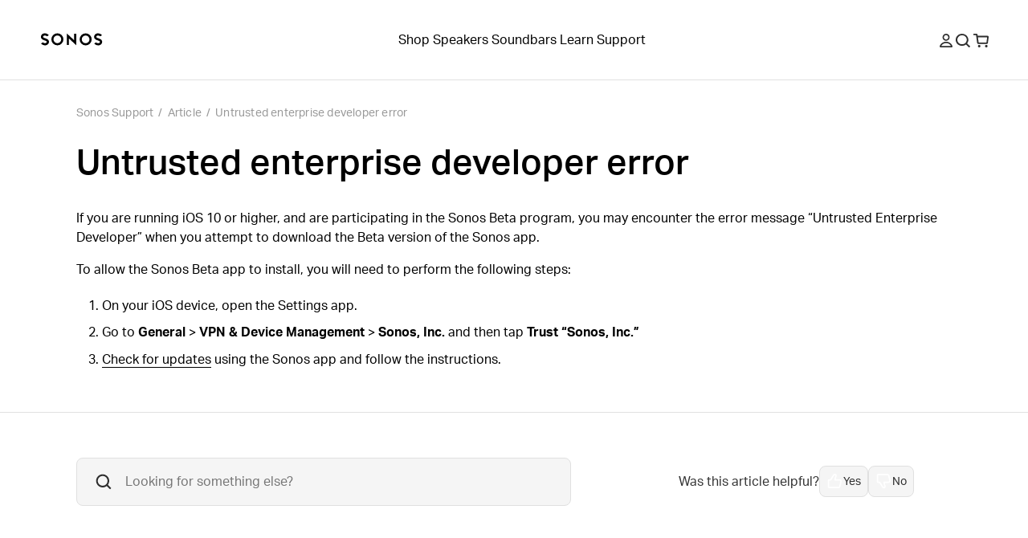

--- FILE ---
content_type: text/html; charset=utf-8
request_url: https://support.sonos.com/en-ca/article/untrusted-enterprise-developer-error
body_size: 25177
content:
<!DOCTYPE html><html lang="en-ca"><head><meta charSet="utf-8" data-next-head=""/><meta name="viewport" content="width=device-width, initial-scale=1, maximum-scale=1" data-next-head=""/><title data-next-head="">Untrusted enterprise developer error | Sonos</title><meta name="robots" content="max-image-preview:large" data-next-head=""/><meta name="title" content="Untrusted enterprise developer error" data-next-head=""/><meta name="description" content="If you are running iOS 10 or higher, and are participating in the Sonos Beta program, you may encounter the error message “Untrusted Enterprise Developer” when you attempt to download the Beta version of the Sonos app." data-next-head=""/><meta property="og:site_name" content="Sonos Support" data-next-head=""/><meta property="og:title" content="Untrusted enterprise developer error" data-next-head=""/><meta property="og:url" content="https://support.sonos.com/en-ca/article/untrusted-enterprise-developer-error" data-next-head=""/><meta property="og:description" content="If you are running iOS 10 or higher, and are participating in the Sonos Beta program, you may encounter the error message “Untrusted Enterprise Developer” when you attempt to download the Beta version of the Sonos app." data-next-head=""/><meta name="twitter:creator" content="@sonos" data-next-head=""/><meta property="twitter:site" content="@sonos" data-next-head=""/><meta name="twitter:title" content="Untrusted enterprise developer error" data-next-head=""/><meta property="twitter:url" content="https://support.sonos.com/en-ca/article/untrusted-enterprise-developer-error" data-next-head=""/><meta name="twitter:description" content="If you are running iOS 10 or higher, and are participating in the Sonos Beta program, you may encounter the error message “Untrusted Enterprise Developer” when you attempt to download the Beta version of the Sonos app." data-next-head=""/><meta name="twitter:card" content="summary_large_image" data-next-head=""/><meta name="og:type" content="article" data-next-head=""/><link rel="canonical" href="https://support.sonos.com/en-ca/article/untrusted-enterprise-developer-error" data-next-head=""/><link href="https://support.sonos.com/en/article/untrusted-enterprise-developer-error" hrefLang="x-default" rel="alternate" data-next-head=""/><link href="https://support.sonos.com/en-gb/article/untrusted-enterprise-developer-error" hrefLang="en-gb" rel="alternate" data-next-head=""/><link href="https://support.sonos.com/de-at/article/untrusted-enterprise-developer-error" hrefLang="de-at" rel="alternate" data-next-head=""/><link href="https://support.sonos.com/en/article/untrusted-enterprise-developer-error" hrefLang="en" rel="alternate" data-next-head=""/><link href="https://support.sonos.com/nl-nl/article/untrusted-enterprise-developer-error" hrefLang="nl-nl" rel="alternate" data-next-head=""/><link href="https://support.sonos.com/fr-ch/article/untrusted-enterprise-developer-error" hrefLang="fr-ch" rel="alternate" data-next-head=""/><link href="https://support.sonos.com/fi-fi/article/untrusted-enterprise-developer-error" hrefLang="fi-fi" rel="alternate" data-next-head=""/><link href="https://support.sonos.com/en-au/article/untrusted-enterprise-developer-error" hrefLang="en-au" rel="alternate" data-next-head=""/><link href="https://support.sonos.com/en-us/article/untrusted-enterprise-developer-error" hrefLang="en-us" rel="alternate" data-next-head=""/><link href="https://support.sonos.com/no-no/article/untrusted-enterprise-developer-error" hrefLang="no-no" rel="alternate" data-next-head=""/><link href="https://support.sonos.com/en-ie/article/untrusted-enterprise-developer-error" hrefLang="en-ie" rel="alternate" data-next-head=""/><link href="https://support.sonos.com/da-dk/article/untrusted-enterprise-developer-error" hrefLang="da-dk" rel="alternate" data-next-head=""/><link href="https://support.sonos.com/es-cl/article/untrusted-enterprise-developer-error" hrefLang="es-cl" rel="alternate" data-next-head=""/><link href="https://support.sonos.com/es-co/article/untrusted-enterprise-developer-error" hrefLang="es-co" rel="alternate" data-next-head=""/><link href="https://support.sonos.com/es-us/article/untrusted-enterprise-developer-error" hrefLang="es-us" rel="alternate" data-next-head=""/><link href="https://support.sonos.com/zh-cn/article/untrusted-enterprise-developer-error" hrefLang="zh-cn" rel="alternate" data-next-head=""/><link href="https://support.sonos.com/fr-fr/article/untrusted-enterprise-developer-error" hrefLang="fr-fr" rel="alternate" data-next-head=""/><link href="https://support.sonos.com/en-nz/article/untrusted-enterprise-developer-error" hrefLang="en-nz" rel="alternate" data-next-head=""/><link href="https://support.sonos.com/fr-be/article/untrusted-enterprise-developer-error" hrefLang="fr-be" rel="alternate" data-next-head=""/><link href="https://support.sonos.com/fr-ca/article/untrusted-enterprise-developer-error" hrefLang="fr-ca" rel="alternate" data-next-head=""/><link href="https://support.sonos.com/pl-pl/article/untrusted-enterprise-developer-error" hrefLang="pl-pl" rel="alternate" data-next-head=""/><link href="https://support.sonos.com/en-in/article/untrusted-enterprise-developer-error" hrefLang="en-in" rel="alternate" data-next-head=""/><link href="https://support.sonos.com/es-ar/article/untrusted-enterprise-developer-error" hrefLang="es-ar" rel="alternate" data-next-head=""/><link href="https://support.sonos.com/ja-jp/article/untrusted-enterprise-developer-error" hrefLang="ja-jp" rel="alternate" data-next-head=""/><link href="https://support.sonos.com/nl-be/article/untrusted-enterprise-developer-error" hrefLang="nl-be" rel="alternate" data-next-head=""/><link href="https://support.sonos.com/en-ca/article/untrusted-enterprise-developer-error" hrefLang="en-ca" rel="alternate" data-next-head=""/><link href="https://support.sonos.com/it-it/article/untrusted-enterprise-developer-error" hrefLang="it-it" rel="alternate" data-next-head=""/><link href="https://support.sonos.com/de-de/article/untrusted-enterprise-developer-error" hrefLang="de-de" rel="alternate" data-next-head=""/><link href="https://support.sonos.com/it-ch/article/untrusted-enterprise-developer-error" hrefLang="it-ch" rel="alternate" data-next-head=""/><link href="https://support.sonos.com/es-es/article/untrusted-enterprise-developer-error" hrefLang="es-es" rel="alternate" data-next-head=""/><link href="https://support.sonos.com/sv-se/article/untrusted-enterprise-developer-error" hrefLang="sv-se" rel="alternate" data-next-head=""/><link href="https://support.sonos.com/es-mx/article/untrusted-enterprise-developer-error" hrefLang="es-mx" rel="alternate" data-next-head=""/><link href="https://support.sonos.com/de-ch/article/untrusted-enterprise-developer-error" hrefLang="de-ch" rel="alternate" data-next-head=""/><link rel="shortcut icon" href="https://assets.sonos.com/icons/favicon.svg"/><meta name="google-site-verification" content="dSlcvLj14lHiYzhlzfwiDh9qg1hUm92otPoisgi3X-A"/><link rel="preload" href="/_next/static/css/c1a1f59c79b556fa.css" as="style"/><link rel="preload" href="/_next/static/css/cc68c58a833fc2c2.css" as="style"/><link rel="preload" href="/_next/static/css/84747870460dc673.css" as="style"/><link rel="preload" href="/_next/static/css/1c028dae0fab79db.css" as="style"/><link rel="preload" href="/_next/static/css/e5f31416679ff764.css" as="style"/><link rel="stylesheet" href="https://use.typekit.net/nht1tny.css"/><script id="consent" data-nscript="beforeInteractive">
window.dataLayer = window.dataLayer || [];
function gtag(){dataLayer.push(arguments);}

// Default ad_storage to 'denied'.
gtag('consent', 'default', {
  ad_storage: 'denied',
  analytics_storage: 'denied',
  functionality_storage: 'denied',
  personalization_storage: 'denied',
  ad_user_data: 'denied',
  ad_personalization: 'denied',
  'region': undefined,
  'wait_for_update': 500
})
gtag('consent', 'default', {
  ad_storage: 'granted',
  analytics_storage: 'granted',
  functionality_storage: 'granted',
  personalization_storage: 'granted',
  ad_user_data: 'granted',
  ad_personalization: 'granted',
  'wait_for_update': 500
})</script><script id="_next-gtm" data-ntpc="GTM" data-nscript="beforeInteractive">(function(w,d,s,l,i){w[l]=w[l]||[];w[l].push({'gtm.start':
new Date().getTime(),event:'gtm.js'});var f=d.getElementsByTagName(s)[0],
j=d.createElement(s),dl=l!='dataLayer'?'&l='+l:'';j.async=true;j.src=
'https://www.googletagmanager.com/gtm.js?id='+i+dl;f.parentNode.insertBefore(j,f);
})(window,document,'script','dataLayer','GTM-5B9JF4FN');</script><script id="one-trust" data-nscript="beforeInteractive">(function(d,s){var f=d.getElementsByTagName(s)[0],
j=d.createElement(s);j.src='https://cdn.cookielaw.org/scripttemplates/otSDKStub.js';j.dataset.domainScript='82f2da49-2f55-49d8-8a12-2b8ae23f1512';
j.dataset.documentLanguage=true;f.parentNode.insertBefore(j,f);
})(document,'script');</script><script id="one-trust-script" data-nscript="beforeInteractive">function OptanonWrapper() {
  function getCookie(name) {
    var value = '; ' + document.cookie
    var parts = value.split('; ' + name + '=')
    if (parts.length == 2) return parts.pop().split(';').shift()
  }
  if (!getCookie('OptanonAlertBoxClosed')) {
    var buttons = document.getElementsByClassName(
      'optanon-white-button-middle'
    )
    for (var i = 0; i < buttons.length; i++) {
      var banner = document.getElementById(
        'center-tile-banner-popup'
      )
      buttons[i].addEventListener('click', function close() {
        banner.style.transition = '0.8s'
        banner.style.opacity = 0
      })
    }
    if (OneTrust && OneTrust.IsAlertBoxClosed() === false) {
      document.body.classList.add("has-cookie-banner");
    } else {
        document.body.classList.remove("has-cookie-banner");
    }
  }
}</script><link rel="stylesheet" href="/_next/static/css/c1a1f59c79b556fa.css" data-n-g=""/><link rel="stylesheet" href="/_next/static/css/cc68c58a833fc2c2.css" data-n-p=""/><link rel="stylesheet" href="/_next/static/css/84747870460dc673.css"/><link rel="stylesheet" href="/_next/static/css/1c028dae0fab79db.css"/><link rel="stylesheet" href="/_next/static/css/e5f31416679ff764.css"/><noscript data-n-css=""></noscript><script defer="" noModule="" src="/_next/static/chunks/polyfills-42372ed130431b0a.js"></script><script defer="" src="/_next/static/chunks/4131.4db3c9bdac288042.js"></script><script defer="" src="/_next/static/chunks/5737.7c369bf11102ec42.js"></script><script defer="" src="/_next/static/chunks/9119-d8cc253c5f6abbba.js"></script><script defer="" src="/_next/static/chunks/5303.5f70dcbbfdf26972.js"></script><script defer="" src="/_next/static/chunks/1580.244620431c44d638.js"></script><script src="/_next/static/chunks/webpack-9dfe9822fa65683e.js" defer=""></script><script src="/_next/static/chunks/framework-f7279a4ea3b6cca6.js" defer=""></script><script src="/_next/static/chunks/main-484ad30a5c4dc1af.js" defer=""></script><script src="/_next/static/chunks/pages/_app-225143d53975daea.js" defer=""></script><script src="/_next/static/chunks/9391-e1737d379f55f1ee.js" defer=""></script><script src="/_next/static/chunks/6359-9b7502004d5c6fdf.js" defer=""></script><script src="/_next/static/chunks/pages/article/%5B...slug%5D-4ebe3747f0d82bbf.js" defer=""></script><script src="/_next/static/jwMmewlLhK0n5PkQSiIKt/_buildManifest.js" defer=""></script><script src="/_next/static/jwMmewlLhK0n5PkQSiIKt/_ssgManifest.js" defer=""></script></head><style id="_goober" type="text/css">body .go394347650{width:fit-content;}body .go2821562996{height:undefined;}@media (min-width:1024px){body .go2821562996{height:undefined;}}body .go1849475632{height:17px;}body .go736419533{display:flex;flex-direction:column;align-items:center;width:100%;max-width:100vw;padding-top:var(--_1dnz5ci8);padding-bottom:var(--_1dnz5ci8);min-height:var(--_1dnz5cifr);}@media (min-width:1024px){body .go736419533{padding-top:var(--_1dnz5cib);padding-bottom:var(--_1dnz5cib);min-height:var(--_1dnz5cifr);}}body .go229426536{position:relative;display:flex;min-height:100%;flex-direction:column;flex-wrap:nowrap;row-gap:var(--_1dnz5ci4);column-gap:var(--_1dnz5cicp);width:100%;align-items:center;justify-content:flex-start;padding-left:var(--_1dnz5cicr);padding-right:var(--_1dnz5cicr);}@media (min-width:1024px){body .go229426536{flex-direction:row;flex-wrap:nowrap;row-gap:var(--_1dnz5ci4);column-gap:var(--_1dnz5cicq);width:100%;align-items:center;justify-content:flex-start;padding-left:var(--_1dnz5cicr);padding-right:var(--_1dnz5cicr);}}body .go3193964310{display:flex;flex-direction:column;position:static;width:var(--_1dnz5cidc);padding-top:var(--_1dnz5ci4);padding-bottom:var(--_1dnz5ci4);align-items:flex-end;justify-content:flex-end;margin-bottom:var(--_1dnz5ci4);}@media (min-width:768px){body .go3193964310{display:flex;}}@media (min-width:1024px){body .go3193964310{display:flex;flex-direction:row;width:var(--_1dnz5cid2);padding-top:var(--_1dnz5ci4);padding-bottom:var(--_1dnz5ci4);margin-bottom:var(--_1dnz5ci4);}}@media (min-width:1440px){body .go3193964310{display:flex;}}body .go2040863161{display:flex;flex-direction:column;position:static;width:var(--_1dnz5cidc);padding-top:var(--_1dnz5ci4);padding-bottom:var(--_1dnz5ci8);justify-content:flex-start;margin-bottom:var(--_1dnz5ci4);}@media (min-width:768px){body .go2040863161{display:flex;width:var(--_1dnz5cid1);padding-top:var(--_1dnz5ci4);padding-bottom:var(--_1dnz5ci8);}}@media (min-width:1024px){body .go2040863161{display:flex;flex-direction:row;width:var(--_1dnz5cicy);padding-top:var(--_1dnz5ci4);padding-bottom:var(--_1dnz5ci4);justify-content:flex-end;justify-self:flex-end;margin-bottom:var(--_1dnz5ci4);}}@media (min-width:1440px){body .go2040863161{display:flex;}}body .go3192091371{display:flex;flex-direction:column;align-items:center;width:100%;max-width:100vw;padding-top:var(--_1dnz5cib);padding-bottom:var(--_1dnz5cib);min-height:var(--_1dnz5cifr);}@media (min-width:1024px){body .go3192091371{padding-top:var(--_1dnz5cii);padding-bottom:var(--_1dnz5cii);min-height:var(--_1dnz5cifr);}}body .go3304299708{background-color:#F5F5F5;}@media (min-width:1024px){body .go3304299708{background-color:#F5F5F5;}}body .go3195298128{background-color:var(--_10f1101u);}@media (min-width:1024px){body .go3195298128{background-color:var(--_10f1101u);}}body .go1313665634{position:relative;display:flex;min-height:100%;flex-direction:column;flex-wrap:nowrap;row-gap:var(--_1dnz5ci4);column-gap:var(--_1dnz5cicp);width:100%;align-items:center;justify-content:flex-start;padding-left:var(--_1dnz5cicr);padding-right:var(--_1dnz5cicr);}@media (min-width:1024px){body .go1313665634{flex-direction:row;flex-wrap:nowrap;row-gap:var(--_1dnz5ci4);column-gap:var(--_1dnz5cics);width:100%;align-items:center;justify-content:flex-start;padding-left:var(--_1dnz5cicr);padding-right:var(--_1dnz5cicr);}}body .go1163974269{display:flex;flex-direction:column;position:static;width:var(--_1dnz5cidc);padding-top:var(--_1dnz5ci4);padding-bottom:var(--_1dnz5ci7);align-items:flex-start;justify-content:flex-start;text-align:left;margin-bottom:var(--_1dnz5ci4);}@media (min-width:768px){body .go1163974269{display:flex;}}@media (min-width:1024px){body .go1163974269{display:flex;flex-direction:row;width:var(--_1dnz5cid2);padding-top:var(--_1dnz5ci4);padding-bottom:var(--_1dnz5ci4);align-items:center;justify-content:center;text-align:left;margin-bottom:var(--_1dnz5ci4);}}@media (min-width:1440px){body .go1163974269{display:flex;}}body .go2600633126{word-wrap:normal;}body .go3200696779{display:flex;flex-direction:column;position:static;width:var(--_1dnz5cidc);padding-top:var(--_1dnz5ci4);padding-bottom:var(--_1dnz5ci4);align-items:center;justify-content:flex-end;text-align:center;margin-bottom:var(--_1dnz5ci4);}@media (min-width:768px){body .go3200696779{display:flex;}}@media (min-width:1024px){body .go3200696779{display:flex;flex-direction:row;width:var(--_1dnz5cicw);padding-top:var(--_1dnz5ci4);padding-bottom:var(--_1dnz5ci4);align-items:flex-end;justify-content:flex-end;text-align:right;margin-bottom:var(--_1dnz5ci4);}}@media (min-width:1440px){body .go3200696779{display:flex;}}body .go280345544{background-color:var(--_10f1101w);color:var(--_10f1101v);}body .go3771515745{width:100%;}</style><body><noscript><iframe src="https://www.googletagmanager.com/ns.html?id=GTM-5B9JF4FN" height="0" width="0" style="display:none;visibility:hidden" title="Google Tag Manager"></iframe></noscript><div id="__next"><header role="banner" class="_1irkh558 _1irkh557" style="--_1irkh553:0px"><a class="_1irkh55b" href="#content"></a><nav id="left"><ul><li class="_1irkh55c"><a type="button" href="https://www.sonos.com/en-ca/home" class="_1665zoa0 _1665zoa3 go394347650"><div data-testid="dynamic-svg" class="smrq280 smrq281 glroy32 go2821562996"><svg height="1em" width="5em" viewBox="0 0 514.55 106.88" xmlns="http://www.w3.org/2000/svg" id="prefix-Layer_1" aria-hidden="true" focusable="false" fill="currentColor"><polygon points="278.88 60.37 218.49 4.08 218.49 99.52 236.38 99.52 236.38 46.22 296.77 102.44 296.77 6.75 278.88 6.75 278.88 60.37" style="fill:currentColor"/><path d="M140.06,3.16a50.1,50.1,0,1,0,50.09,50.1A50.15,50.15,0,0,0,140.06,3.16Zm0,82.19a32.09,32.09,0,1,1,31.77-32.09A32,32,0,0,1,140.06,85.35Z" style="fill:currentColor"/><path d="M59.5,54.09c-4.76-3.63-11-6.56-20.33-9.52C21,38.81,21,34.23,21,32c0-5.16,5.76-10.5,15.39-10.5a29.08,29.08,0,0,1,16.75,5.79l1.25.94,14.43-9.75-1.58-1.87A42.19,42.19,0,0,0,36.42,3.18c-9.28,0-17.81,3-24,8.35A27.37,27.37,0,0,0,2.67,32c0,8.22,3.59,15.13,10.67,20.53,4.76,3.63,11,6.56,20.33,9.52,18.14,5.77,18.14,10.34,18.14,12.53,0,5.16-5.76,10.5-15.39,10.5a29,29,0,0,1-16.75-5.79l-1.25-.94L4,88.14,5.57,90a42.19,42.19,0,0,0,30.85,13.47c9.28,0,17.81-3,24-8.35a27.37,27.37,0,0,0,9.73-20.51C70.17,66.4,66.58,59.49,59.5,54.09Z" style="fill:currentColor"/><path d="M375.19,3.53a50.1,50.1,0,1,0,50.1,50.09A50.14,50.14,0,0,0,375.19,3.53Zm0,82.18A32.09,32.09,0,1,1,407,53.62,32,32,0,0,1,375.19,85.71Z" style="fill:currentColor"/><path d="M455.76,52.79c4.75,3.63,11,6.56,20.33,9.52,18.14,5.76,18.14,10.34,18.14,12.54,0,5.15-5.76,10.49-15.39,10.49a29.08,29.08,0,0,1-16.75-5.79l-1.25-.93-14.43,9.74L448,90.23a42.24,42.24,0,0,0,30.86,13.47c9.28,0,17.8-3,24-8.35a27.37,27.37,0,0,0,9.73-20.5c0-8.23-3.59-15.14-10.68-20.54-4.75-3.63-11-6.56-20.32-9.52C463.45,39,463.45,34.46,463.45,32.26c0-5.16,5.75-10.5,15.39-10.5a29,29,0,0,1,16.75,5.79l1.25.94,14.42-9.75-1.57-1.87A42.23,42.23,0,0,0,478.84,3.4c-9.28,0-17.81,3-24,8.35a27.39,27.39,0,0,0-9.73,20.51C445.09,40.48,448.68,47.39,455.76,52.79Z" style="fill:currentColor"/><title></title></div></a></li></ul></nav><nav id="center" class="collapse-on-mobile"><ul><li class="_1irkh55c"><a type="button" href="https://www.sonos.com/en-ca/shop" class="_1665zoa0 _1665zoa3 go394347650">Shop</a></li><li class="_1irkh55c"><a type="button" href="https://www.sonos.com/en-ca/shop/wireless-speakers" class="_1665zoa0 _1665zoa3 go394347650">Speakers</a></li><li class="_1irkh55c"><a type="button" href="https://www.sonos.com/en-ca/shop/soundbars" class="_1665zoa0 _1665zoa3 go394347650">Soundbars</a></li><li class="_1irkh55c"><a type="button" href="https://www.sonos.com/en-ca/how-sonos-works" class="_1665zoa0 _1665zoa3 go394347650">Learn</a></li><li class="_1irkh55c"><a type="button" href="https://support.sonos.com/en-ca/home" class="_1665zoa0 _1665zoa3 go394347650">Support</a></li></ul></nav><nav id="right"><ul><li class="_1irkh55c"><button type="button" class="_1665zoa0 _1665zoa3 st7qq83 go394347650"><div data-testid="dynamic-svg" class="smrq280 smrq281 glroy32 go1849475632"><svg xml:space="preserve" viewBox="0 0 17 17.9" fill="none" y="0px" x="0px" xmlns:xlink="http://www.w3.org/1999/xlink" xmlns="http://www.w3.org/2000/svg" version="1.1" aria-hidden="true" focusable="false"><path clip-rule="evenodd" fill-rule="evenodd" d="M8.5,9.3c2.6,0,4.7-2.1,4.7-4.7S11.1,0,8.5,0C5.9,0,3.8,2.1,3.8,4.7S5.9,9.3,8.5,9.3z M8.5,1.8
	c1.6,0,2.9,1.3,2.9,2.9s-1.3,2.9-2.9,2.9S5.6,6.2,5.6,4.7S6.9,1.8,8.5,1.8z M16.9,16.1c-1.3-3.4-4.6-5.6-8.3-5.6H8.4
	c-3.7,0-7,2.3-8.3,5.6c-0.3,0.8,0.3,1.8,1.2,1.8h14.4C16.6,17.9,17.2,17,16.9,16.1z M2.1,16.1c1.2-2.3,3.6-3.8,6.3-3.8h0.2
	c2.7,0,5.2,1.5,6.3,3.8H2.1z" fill="#2E2E2E"/><title>My Account</title></div></button></li><li class="_1irkh55c"><button type="button" class="_1665zoa0 _1665zoa3 st7qq84 go394347650"><div data-testid="dynamic-svg" class="smrq280 smrq281 glroy32 go1849475632"><svg xml:space="preserve" viewBox="0 0 16 15.8" fill="none" y="0px" x="0px" xmlns:xlink="http://www.w3.org/1999/xlink" xmlns="http://www.w3.org/2000/svg" aria-hidden="true" focusable="false"><path clip-rule="evenodd" fill-rule="evenodd" d="M10.7,3.3c2,2,2,5.3,0,7.4c-2,2-5.3,2-7.4,0c-2-2-2-5.3,0-7.4C5.4,1.3,8.6,1.3,10.7,3.3z M12.6,11.2
	c2.1-2.7,1.8-6.6-0.7-9.1c-2.7-2.7-7.2-2.7-9.9,0s-2.7,7.2,0,9.9c2.5,2.5,6.6,2.7,9.3,0.5l3.2,3.2c0.2,0.2,0.5,0.2,0.7,0l0.6-0.6
	c0.2-0.2,0.2-0.5,0-0.7L12.6,11.2z" fill="#2E2E2E"/><title>Search</title></div></button></li><li class="_1irkh55c"><a type="button" href="https://www.sonos.com/en-ca/cart" class="_1665zoa0 _1665zoa3 go394347650"><div data-testid="dynamic-svg" class="smrq280 smrq281 glroy32 go1849475632"><svg xml:space="preserve" viewBox="0 0 18.3 16.4" fill="none" y="0px" x="0px" xmlns:xlink="http://www.w3.org/1999/xlink" xmlns="http://www.w3.org/2000/svg" aria-hidden="true" focusable="false"><path clip-rule="evenodd" fill-rule="evenodd" d="M8.1,13.8c0.3,0.3,0.4,0.7,0.4,1.1c0,0.4-0.2,0.8-0.4,1.1c-0.3,0.3-0.7,0.4-1.1,0.4S6.2,16.2,5.9,16
	c-0.3-0.3-0.4-0.7-0.4-1.1c0-0.4,0.2-0.8,0.4-1.1c0.3-0.3,0.7-0.4,1.1-0.4S7.8,13.6,8.1,13.8z M15.5,13.4c-0.4,0-0.8,0.2-1.1,0.4
	c-0.3,0.3-0.4,0.7-0.4,1.1c0,0.4,0.2,0.8,0.4,1.1c0.3,0.3,0.7,0.4,1.1,0.4s0.8-0.2,1.1-0.4c0.3-0.3,0.4-0.7,0.4-1.1
	c0-0.4-0.2-0.8-0.4-1.1C16.3,13.6,15.9,13.4,15.5,13.4z M18.3,4.1l-0.9,7c-0.1,0.7-0.7,1.2-1.4,1.2H5.9c-0.7,0-1.3-0.5-1.4-1.2
	L3.2,1.8H0.5C0.2,1.8,0,1.6,0,1.3V0.5C0,0.2,0.2,0,0.5,0h3.1C4.3,0,4.9,0.5,5,1.2l0.2,1.3h11.8C17.8,2.5,18.4,3.2,18.3,4.1z
	 M16.5,4.3H5.4l0.9,6.2h9.4L16.5,4.3z" fill="#2E2E2E"/><title>Cart</title></div></a></li><li class="_1irkh55c"><button type="button" class="_1665zoa0 _1665zoa3 st7qq85 go394347650"><div data-testid="dynamic-svg" class="smrq280 smrq281 glroy32 go1849475632"><svg viewBox="0 0 18 16" fill="none" xmlns="http://www.w3.org/2000/svg" aria-hidden="true" focusable="false"><path fill-rule="evenodd" clip-rule="evenodd" d="M0 0.5C0 0.223858 0.223858 0 0.5 0H17.473C17.7491 0 17.973 0.223857 17.973 0.5V1.5C17.973 1.77614 17.7491 2 17.473 2H0.5C0.223858 2 0 1.77614 0 1.5V0.5ZM0 14.5C0 14.2239 0.223858 14 0.5 14H17.473C17.7491 14 17.973 14.2239 17.973 14.5V15.5001C17.973 15.7762 17.7491 16.0001 17.473 16.0001H0.5C0.223858 16.0001 0 15.7762 0 15.5001V14.5ZM17.973 7.49994C17.973 7.22379 17.7491 6.99994 17.473 6.99994H0.5C0.223858 6.99994 0 7.22379 0 7.49994V8.49995C0 8.77609 0.223858 8.99995 0.5 8.99995H17.473C17.7491 8.99995 17.973 8.77609 17.973 8.49995V7.49994Z" fill="#2E2E2E"/><title>Menu</title></div></button></li></ul></nav></header><main id="content" class="z4460a0" tabindex="-1"><nav class="_1cmwwkx0"><ol class="_1cmwwkx1"><a class="_1cmwwkx2 _1cmwwkx3" type="breadcrumb" href="/en-ca/home">Sonos Support</a><div class="_1cmwwkx4">/</div><li class="_1cmwwkx2">Article</li><div class="_1cmwwkx4">/</div><a class="_1cmwwkx2 _1cmwwkx3" type="breadcrumb" href="/en-ca/article/untrusted-enterprise-developer-error">Untrusted enterprise developer error</a></ol></nav><article class="m1wsgu0"><div class="m1wsgu1"><h1 class="_1llzaupa _1llzaup1">Untrusted enterprise developer error</h1></div><section class="m1wsgu2"><div><p options="[object Object]" class="_1llzaupf">If you are running iOS 10 or higher, and are participating in the Sonos Beta program, you may encounter the error message “Untrusted Enterprise Developer” when you attempt to download the Beta version of the Sonos app.</p><p options="[object Object]" class="_1llzaupf">To allow the Sonos Beta app to install, you will need to perform the following steps:</p><ol level="1" options="[object Object]" class="_1llzaupf"><li>On your iOS device, open the Settings app.</li><li>Go to <strong>General</strong> &gt; <strong>VPN &amp; Device Management</strong> &gt; <strong>Sonos, Inc.</strong> and then tap <strong>Trust “Sonos, Inc.”</strong></li><li><a class="_1xcqo9a0" type="text" href="/en-ca/article/update-your-sonos-speakers"><span class="_1xcqo9a1">Check for updates</span></a> using the Sonos app and follow the instructions.</li></ol></div></section></article><div class="_16t4lgr0"><article data-test-id="global-bottom-search-bar-helpfulness content-module" class="twgsag4 go736419533"><section fallbackPriority="3" class="twgsag0 twgsag1 go229426536"><section data-test-id="content-block" class="mobile-o2 desktop-o0 dsh8002 go3193964310"><form class="d4bl0f0" action="/en-ca/search"><label for="q" class="_1cv7qmk3"><input id="q" type="search" placeholder="Looking for something else?" autoComplete="off" aria-invalid="false" class="_1llzaupg _1cv7qmk2 d4bl0f1" name="q"/><span role=""></span><div data-testid="dynamic-svg" class="smrq280 smrq282 d4bl0f3 smrq281 go968314455"><svg xmlns="http://www.w3.org/2000/svg" fill="none" viewBox="0 0 24 24" height="24" width="24" aria-hidden="true" focusable="false"><path fill="#2E2E2E" d="M14.677 7.32305C16.7077 9.35377 16.7077 12.6462 14.677 14.677C12.6462 16.7077 9.35377 16.7077 7.32304 14.677C5.29232 12.6462 5.29232 9.35377 7.32304 7.32304C9.35377 5.29232 12.6462 5.29232 14.677 7.32305ZM16.6067 15.1925C18.6623 12.4507 18.4433 8.54386 15.9497 6.05025C13.2161 3.31658 8.78392 3.31658 6.05025 6.05025C3.31658 8.78392 3.31658 13.2161 6.05025 15.9497C8.59262 18.4921 12.6041 18.67 15.3521 16.4835L18.5673 19.6987C18.7625 19.894 19.0791 19.894 19.2744 19.6987L19.8401 19.133C20.0353 18.9377 20.0353 18.6212 19.8401 18.4259L16.6067 15.1925Z" clip-rule="evenodd" fill-rule="evenodd"/><title>null</title></div></label></form></section><section data-test-id="content-block" class="desktop-o2 mobile-o0 tablet-o0 dsh8002 go2040863161"></section></section></article><article data-test-id="global-support-cta1-gray content-module" class="_1ktaf6g4 twgsag4 go3192091371 go3304299708"><section fallbackPriority="3" class="twgsag0 go3195298128 twgsag1 go1313665634"><section data-test-id="content-block" class="desktop-o1 mobile-o0 dsh8002 go1163974269"><section class="_1j2o0xy0 go2600633126"><div class="_1j2o0xy2"><h2 id="still_need_help%3F" options="[object Object]" class="_1llzaup4 _1llzaup0">Still need help?</h2><p options="[object Object]" class="_1llzaupp">Our technicians can help over the phone or with a live chat. You can also ask questions and find answers with other Sonos owners in our Sonos Community.</p></div></section></section><section data-test-id="content-block" class="desktop-o2 mobile-o1 dsh8002 go3200696779"><section class="_1j2o0xy0 go2600633126"><div class="_1j2o0xy2"><p options="[object Object]" class="_1llzaupf"><a class="_1xcqo9a0" type="button" href="/en-ca/contact"><button type="button" _type="span" _key="1166c2752054" mark="[object Object]" markKey="9b9ac8e8db70" class="_1qlwto20 _1qlwto21 go280345544 go3771515745">Contact Us<svg class="arrowRight" width="18" height="14" viewBox="0 0 18 14" fill="currentColor" xmlns="http://www.w3.org/2000/svg"><path d="M10.2968 0.900411L16.3644 6.96794M16.3644 6.96794L10.2968 13.0355M16.3644 6.96794H-0.000106035" stroke="currentColor" stroke-width="1.5"></path></svg></button></a></p><p options="[object Object]" class="_1llzaupf"><a href="https://sonos.com/community" class="_1xcqo9a0"><button type="button" _type="span" _key="42d952804978" mark="[object Object]" markKey="b9e23ce37e3f" class="_1qlwto20 _1qlwto22 go3771515745">Ask the Community<svg class="arrowRight" width="18" height="14" viewBox="0 0 18 14" fill="currentColor" xmlns="http://www.w3.org/2000/svg"><path d="M10.2968 0.900411L16.3644 6.96794M16.3644 6.96794L10.2968 13.0355M16.3644 6.96794H-0.000106035" stroke="currentColor" stroke-width="1.5"></path></svg></button></a></p></div></section></section></section></article></div><div></div><!--$--><!--/$--></main><div><div></div></div></div><div id="toast"></div><div id="modal"></div><script id="__NEXT_DATA__" type="application/json">{"props":{"pageProps":{"currentLocale":{"countryLangName":"Canada (English)","countryName":"Canada","currency":"CAD","flag":{"_type":"sonosSvg","asset":{"_ref":"image-42203fb32bd243cc45e8dcea884881c9f1889cc4-640x480-svg","_type":"reference"}},"pathCode":"en-ca"},"svgs":[{"_type":"sanity.imageAsset","altText":null,"inlineSvg":"\u003csvg xmlns=\"http://www.w3.org/2000/svg\" fill=\"none\" viewBox=\"0 0 51 52\" aria-hidden=\"true\" focusable=\"false\" width=\"1em\" height=\"1em\"\u003e\u003cpath fill=\"black\" d=\"M14.6152 39.1073C14.2736 39.4667 13.6971 39.4667 13.3555 39.1073L12.0781 37.8299C11.7187 37.4883 11.7187 36.9118 12.0781 36.5702L22.8819 25.7663L12.073 14.9574C11.7136 14.6158 11.7136 14.0393 12.073 13.6799L13.3327 12.4203C13.692 12.0609 14.2685 12.0609 14.6101 12.4203L25.419 23.2292L36.1975 12.433C36.5569 12.0914 37.1156 12.0914 37.475 12.433L38.7524 13.7104C39.094 14.0698 39.094 14.6285 38.7524 14.9879L27.9562 25.7663L38.7131 36.574C39.0737 36.9168 39.0737 37.4908 38.7131 37.8337L37.4356 39.1111C37.0953 39.4692 36.5188 39.4718 36.1772 39.1099L25.419 28.3035L14.6152 39.1073Z\" clip-rule=\"evenodd\" fill-rule=\"evenodd\"/\u003e\u003c/svg\u003e","originalFilename":"icon-close.svg","tags":["icon","svg"]},{"_type":"sanity.imageAsset","altText":null,"inlineSvg":"\u003csvg xmlns=\"http://www.w3.org/2000/svg\" fill=\"none\" viewBox=\"0 0 56 56\" height=\"56\" width=\"56\" aria-hidden=\"true\" focusable=\"false\"\u003e\u003cpath fill=\"white\" d=\"M22.7114 48.4818C24.4196 51.1217 27.8247 52.0787 30.6581 50.7153C33.3509 49.4196 34.7475 46.3968 33.9887 43.5063L31.2875 33.2157L43.7006 33.2157C48.2022 33.2157 51.5336 29.028 50.5214 24.6416L46.7522 8.30831C46.0192 5.1322 43.191 2.88233 39.9314 2.88233L9.33334 2.88232C6.75601 2.88232 4.66667 4.97166 4.66667 7.54899L4.66667 28.549C4.66667 31.1263 6.75601 33.2157 9.33334 33.2157L12.8333 33.2157L22.7114 48.4818ZM28.6346 46.5102C27.9196 46.8542 27.0604 46.6127 26.6294 45.9466L16.0617 29.6147C15.6318 28.9502 14.8942 28.549 14.1027 28.549L9.33334 28.549L9.33334 7.54899L39.9314 7.54899C41.0179 7.54899 41.9607 8.29895 42.205 9.35766L45.9742 25.691C46.3116 27.1531 45.2012 28.549 43.7006 28.549L28.2627 28.549C27.5394 28.549 26.8569 28.8844 26.4151 29.4572C25.9734 30.0299 25.8222 30.7751 26.0058 31.4747L29.475 44.6912C29.6664 45.4205 29.3141 46.1832 28.6346 46.5102Z\" clip-rule=\"evenodd\" fill-rule=\"evenodd\"/\u003e\u003c/svg\u003e","originalFilename":"support-icon-thumbs-down.svg","tags":["icon","svg"]},{"_type":"sanity.imageAsset","altText":null,"inlineSvg":"\u003csvg xmlns=\"http://www.w3.org/2000/svg\" fill=\"none\" viewBox=\"0 0 17 17\" height=\"17\" width=\"17\" aria-hidden=\"true\" focusable=\"false\"\u003e\u003cpath fill-opacity=\"0.8\" fill=\"black\" d=\"M1.53394 3.21613C1.2578 3.21613 1.03394 2.99228 1.03394 2.71613L1.03394 1.21614C1.03394 0.939994 1.2578 0.716136 1.53394 0.716136L15.5339 0.716135C15.8101 0.716136 16.0339 0.939994 16.0339 1.21614V2.71613C16.0339 2.72363 16.0338 2.73108 16.0334 2.7385L16.0335 15.2279C16.0335 15.504 15.8096 15.7279 15.5335 15.7279H14.0335C13.7573 15.7279 13.5335 15.504 13.5335 15.2279L13.5335 4.98607L2.14848 16.3711C1.95322 16.5663 1.63664 16.5663 1.44138 16.3711L0.380716 15.3104C0.185454 15.1151 0.185454 14.7986 0.380716 14.6033L11.7679 3.21613L1.53394 3.21613Z\" clip-rule=\"evenodd\" fill-rule=\"evenodd\"/\u003e\u003c/svg\u003e","originalFilename":"icon-external-link.svg","tags":["icon","svg"]},{"_type":"sanity.imageAsset","altText":null,"inlineSvg":"\u003csvg xmlns=\"http://www.w3.org/2000/svg\" fill=\"none\" viewBox=\"0 0 24 24\" height=\"24\" width=\"24\" aria-hidden=\"true\" focusable=\"false\"\u003e\u003cpath fill=\"#2E2E2E\" d=\"M14.677 7.32305C16.7077 9.35377 16.7077 12.6462 14.677 14.677C12.6462 16.7077 9.35377 16.7077 7.32304 14.677C5.29232 12.6462 5.29232 9.35377 7.32304 7.32304C9.35377 5.29232 12.6462 5.29232 14.677 7.32305ZM16.6067 15.1925C18.6623 12.4507 18.4433 8.54386 15.9497 6.05025C13.2161 3.31658 8.78392 3.31658 6.05025 6.05025C3.31658 8.78392 3.31658 13.2161 6.05025 15.9497C8.59262 18.4921 12.6041 18.67 15.3521 16.4835L18.5673 19.6987C18.7625 19.894 19.0791 19.894 19.2744 19.6987L19.8401 19.133C20.0353 18.9377 20.0353 18.6212 19.8401 18.4259L16.6067 15.1925Z\" clip-rule=\"evenodd\" fill-rule=\"evenodd\"/\u003e\u003c/svg\u003e","originalFilename":"icon-search.svg","tags":["icon","svg"]},{"_type":"sanity.imageAsset","altText":null,"inlineSvg":"\u003csvg xmlns=\"http://www.w3.org/2000/svg\" fill=\"none\" viewBox=\"0 0 12 12\" aria-hidden=\"true\" focusable=\"false\" width=\"1em\" height=\"1em\"\u003e\u003cpath fill=\"#2E2E2E\" d=\"M0.29769 6.60775C0.132091 6.61195 -0.00410779 6.47575 9.21998e-05 6.31015L9.22291e-05 5.70656C-0.00410774 5.54096 0.132091 5.40476 0.29769 5.40896L5.40245 5.40896L5.40245 0.301797C5.39825 0.136199 5.53445 -2.54229e-07 5.70425 -2.47553e-07L6.29944 -2.24149e-07C6.46924 -2.17473e-07 6.60544 0.136199 6.60124 0.301797L6.60124 5.40896L11.6982 5.40476C11.8638 5.40896 11.9958 5.54096 12 5.70656L12 6.31015C11.9958 6.47575 11.8638 6.60775 11.6982 6.61195L6.60124 6.60775L6.58924 11.7023C6.59344 11.8685 6.45784 12.0041 6.29164 11.9999L5.68805 11.9999C5.52305 12.0041 5.38625 11.8685 5.39105 11.7023L5.40245 6.60775L0.29769 6.60775Z\" clip-rule=\"evenodd\" fill-rule=\"evenodd\"/\u003e\u003c/svg\u003e","originalFilename":"icon-plus.svg","tags":["icon","svg"]},{"_type":"sanity.imageAsset","altText":null,"inlineSvg":"\u003csvg xmlns=\"http://www.w3.org/2000/svg\" fill=\"none\" viewBox=\"0 0 14 2\" aria-hidden=\"true\" focusable=\"false\" width=\"1em\" height=\"1em\"\u003e\u003crect fill=\"#2E2E2E\" height=\"2\" width=\"14\"/\u003e\u003c/svg\u003e","originalFilename":"icon-rule.svg","tags":["icon","svg"]},{"_type":"sanity.imageAsset","altText":null,"inlineSvg":"\u003csvg xmlns=\"http://www.w3.org/2000/svg\" fill=\"none\" viewBox=\"0 0 19 14\" aria-hidden=\"true\" focusable=\"false\" width=\"1em\" height=\"1em\"\u003e\u003cpath fill=\"#2E2E2E\" d=\"M17.241 0.291136L7.20571 10.8532L1.70809 5.85705C1.52447 5.69005 1.28203 5.60284 1.03411 5.6146C0.786182 5.62635 0.553081 5.73611 0.386084 5.91974C0.219087 6.10336 0.131874 6.3458 0.143629 6.59372C0.155385 6.84165 0.265147 7.07475 0.448769 7.24175L6.62376 12.8554C6.80483 13.0206 7.04349 13.1081 7.28844 13.0992C7.53338 13.0903 7.76505 12.9856 7.93361 12.8077L18.5995 1.5804C18.7705 1.4005 18.863 1.16005 18.8567 0.911951C18.8503 0.663851 18.7457 0.428421 18.5658 0.257454C18.3859 0.0864865 18.1455 -0.00601306 17.8974 0.000303494C17.6493 0.00662005 17.4139 0.111236 17.2429 0.291136H17.241Z\"/\u003e\u003c/svg\u003e","originalFilename":"icon-checkmark.svg","tags":["icon","svg"]},{"_type":"sanity.imageAsset","altText":null,"inlineSvg":"\u003csvg xmlns=\"http://www.w3.org/2000/svg\" fill=\"none\" viewBox=\"0 0 56 56\" height=\"56\" width=\"56\" aria-hidden=\"true\" focusable=\"false\"\u003e\u003cpath fill=\"white\" d=\"M22.7114 5.18484C24.4196 2.54497 27.8247 1.58789 30.6581 2.95128C33.3509 4.24707 34.7475 7.26979 33.9887 10.1603L31.2875 20.451H43.7006C48.2022 20.451 51.5336 24.6387 50.5214 29.025L46.7521 45.3583C46.0192 48.5344 43.191 50.7843 39.9314 50.7843H9.33333C6.756 50.7843 4.66666 48.695 4.66666 46.1176V25.1176C4.66666 22.5403 6.756 20.451 9.33333 20.451H12.8333L22.7114 5.18484ZM28.6346 7.15642C27.9196 6.8124 27.0604 7.0539 26.6294 7.72001L16.0617 24.0519C15.6317 24.7164 14.8942 25.1176 14.1027 25.1176H9.33333V46.1176H39.9314C41.0179 46.1176 41.9607 45.3677 42.205 44.309L45.9742 27.9756C46.3116 26.5135 45.2012 25.1176 43.7006 25.1176H28.2627C27.5394 25.1176 26.8569 24.7822 26.4151 24.2095C25.9734 23.6367 25.8221 22.8915 26.0058 22.1919L29.475 8.97546C29.6664 8.24611 29.3141 7.48339 28.6346 7.15642Z\" clip-rule=\"evenodd\" fill-rule=\"evenodd\"/\u003e\u003c/svg\u003e","originalFilename":"support-icon-thumbs-up.svg","tags":["icon","svg"]},{"_type":"sanity.imageAsset","altText":null,"inlineSvg":"\u003csvg xmlns=\"http://www.w3.org/2000/svg\" fill=\"none\" viewBox=\"0 0 16 10\" aria-hidden=\"true\" focusable=\"false\" width=\"1em\" height=\"1em\"\u003e\u003cpath stroke-width=\"1.5\" stroke=\"#737373\" d=\"M0.999993 1.07104L8.01392 8.08496L15.085 1.01389\"/\u003e\u003c/svg\u003e","originalFilename":"icon-chevron.svg","tags":["icon","svg"]}],"data":{"body":[{"_key":"67f2bfa18865","_type":"block","children":[{"_key":"67f2bfa188650","_type":"span","marks":[],"text":"If you are running iOS 10 or higher, and are participating in the Sonos Beta program, you may encounter the error message “Untrusted Enterprise Developer” when you attempt to download the Beta version of the Sonos app."}],"markDefs":[],"style":"normal"},{"_key":"877652d83374","_type":"block","children":[{"_key":"877652d833740","_type":"span","marks":[],"text":"To allow the Sonos Beta app to install, you will need to perform the following steps:"}],"markDefs":[],"style":"normal"},{"_key":"5c6abf80ca4f","_type":"block","children":[{"_key":"5c6abf80ca4f0","_type":"span","marks":[],"text":"On your iOS device, open the Settings app."}],"level":1,"listItem":"number","markDefs":[],"style":"normal"},{"_key":"a891a49078ef","_type":"block","children":[{"_key":"a891a49078ef0","_type":"span","marks":[],"text":"Go to "},{"_key":"a891a49078ef1","_type":"span","marks":["strong"],"text":"General"},{"_key":"a891a49078ef2","_type":"span","marks":[],"text":" \u003e "},{"_key":"a891a49078ef3","_type":"span","marks":["strong"],"text":"VPN \u0026 Device Management"},{"_key":"a891a49078ef4","_type":"span","marks":[],"text":" \u003e "},{"_key":"a891a49078ef5","_type":"span","marks":["strong"],"text":"Sonos, Inc."},{"_key":"a891a49078ef6","_type":"span","marks":[],"text":" and then tap "},{"_key":"a891a49078ef7","_type":"span","marks":["strong"],"text":"Trust “Sonos, Inc.”"}],"level":1,"listItem":"number","markDefs":[],"style":"normal"},{"_key":"7fd76087d0df","_type":"block","children":[{"_key":"7fd76087d0df0","_type":"span","marks":["1b51de032701"],"text":"Check for updates"},{"_key":"7fd76087d0df1","_type":"span","marks":[],"text":" using the Sonos app and follow the instructions."}],"level":1,"listItem":"number","markDefs":[{"_key":"1b51de032701","_type":"supportCta","responsiveSettings":[{"_key":"08cf83f06ccde7a5b4237522e8711b7f","_type":"supportCtaResponsiveSettings","center":false,"isButton":false,"mediaQuery":"all","showArrow":false,"width":"fit-content"}],"url":"/article/update-your-sonos-speakers"}],"style":"normal"}],"fallbackPriority":3,"seo":{"metaDescription":"If you are running iOS 10 or higher, and are participating in the Sonos Beta program, you may encounter the error message “Untrusted Enterprise Developer” when you attempt to download the Beta version of the Sonos app.","metaTitle":"Untrusted enterprise developer error"},"slug":"untrusted-enterprise-developer-error","title":"Untrusted enterprise developer error"},"header":{"navigationBuckets":[{"collapseOnMobile":null,"id":"left","name":null,"navigationItems":[{"_key":"8a81788c6e2b","_type":"navigationItem","behavior":"default","image":{"_type":"sonosSvg","asset":{"_ref":"image-3b84a107ef6edb446612b9580b7b8d45e2df7995-60x12-svg","_type":"reference"},"inlineSvg":"\u003csvg height=\"1em\" width=\"5em\" viewBox=\"0 0 514.55 106.88\" xmlns=\"http://www.w3.org/2000/svg\" id=\"prefix-Layer_1\" aria-hidden=\"true\" focusable=\"false\" fill=\"currentColor\"\u003e\u003cpolygon points=\"278.88 60.37 218.49 4.08 218.49 99.52 236.38 99.52 236.38 46.22 296.77 102.44 296.77 6.75 278.88 6.75 278.88 60.37\" style=\"fill:currentColor\"/\u003e\u003cpath d=\"M140.06,3.16a50.1,50.1,0,1,0,50.09,50.1A50.15,50.15,0,0,0,140.06,3.16Zm0,82.19a32.09,32.09,0,1,1,31.77-32.09A32,32,0,0,1,140.06,85.35Z\" style=\"fill:currentColor\"/\u003e\u003cpath d=\"M59.5,54.09c-4.76-3.63-11-6.56-20.33-9.52C21,38.81,21,34.23,21,32c0-5.16,5.76-10.5,15.39-10.5a29.08,29.08,0,0,1,16.75,5.79l1.25.94,14.43-9.75-1.58-1.87A42.19,42.19,0,0,0,36.42,3.18c-9.28,0-17.81,3-24,8.35A27.37,27.37,0,0,0,2.67,32c0,8.22,3.59,15.13,10.67,20.53,4.76,3.63,11,6.56,20.33,9.52,18.14,5.77,18.14,10.34,18.14,12.53,0,5.16-5.76,10.5-15.39,10.5a29,29,0,0,1-16.75-5.79l-1.25-.94L4,88.14,5.57,90a42.19,42.19,0,0,0,30.85,13.47c9.28,0,17.81-3,24-8.35a27.37,27.37,0,0,0,9.73-20.51C70.17,66.4,66.58,59.49,59.5,54.09Z\" style=\"fill:currentColor\"/\u003e\u003cpath d=\"M375.19,3.53a50.1,50.1,0,1,0,50.1,50.09A50.14,50.14,0,0,0,375.19,3.53Zm0,82.18A32.09,32.09,0,1,1,407,53.62,32,32,0,0,1,375.19,85.71Z\" style=\"fill:currentColor\"/\u003e\u003cpath d=\"M455.76,52.79c4.75,3.63,11,6.56,20.33,9.52,18.14,5.76,18.14,10.34,18.14,12.54,0,5.15-5.76,10.49-15.39,10.49a29.08,29.08,0,0,1-16.75-5.79l-1.25-.93-14.43,9.74L448,90.23a42.24,42.24,0,0,0,30.86,13.47c9.28,0,17.8-3,24-8.35a27.37,27.37,0,0,0,9.73-20.5c0-8.23-3.59-15.14-10.68-20.54-4.75-3.63-11-6.56-20.32-9.52C463.45,39,463.45,34.46,463.45,32.26c0-5.16,5.75-10.5,15.39-10.5a29,29,0,0,1,16.75,5.79l1.25.94,14.42-9.75-1.57-1.87A42.23,42.23,0,0,0,478.84,3.4c-9.28,0-17.81,3-24,8.35a27.39,27.39,0,0,0-9.73,20.51C445.09,40.48,448.68,47.39,455.76,52.79Z\" style=\"fill:currentColor\"/\u003e\u003c/svg\u003e","responsiveSettings":[{"_key":"90b6dd9fda72","_type":"svgResponsiveSettings","colspan":1.5,"mediaQuery":"desktop"},{"_key":"aa3c00dbb7db","_type":"svgResponsiveSettings","colspan":5.5,"mediaQuery":"mobile"}]},"menuTrigger":"hover","modalId":null,"navigationMenu":null,"productOrCategoryOrContentPage":{"name":"Home","slug":"home"},"slug":null}]},{"collapseOnMobile":true,"id":"center","name":null,"navigationItems":[{"_key":"460e17834e2f","_type":"navigationItem","behavior":"default","image":null,"menuTrigger":"hover","modalId":null,"navigationMenu":{"_type":"navigationMenu","content":[{"_key":"30d9b10c76d9","_type":"contentModule","contentBlocks":[{"_key":"76b628177a79","_type":"contentBlock","blocks":[{"_key":"80460de860f7","_type":"subcategories","category":{"externalId":"shopall"},"cta":null}],"responsiveSettings":[{"_key":"40868f600eba","_type":"blockResponsiveSettings","alignToEdge":false,"colspan":9,"mediaQuery":"desktop"},{"_key":"22928dee6d3a","_type":"blockResponsiveSettings","alignToEdge":false,"colspan":23,"mediaQuery":"mobile"}]},{"_key":"c35e54d55c37","_type":"contentBlock","blocks":[{"_key":"a032168be7cd","_type":"productList","cta":null,"orientation":"horizontal","products":[{"media":[{"_key":"51d8ed9c1322","_type":"productImage","altText":"Sonos Ace headphones in black, floating over shadow, turned at slight angle","asset":{"_ref":"image-34735de0ce8535cb9fe2af5a78db26dcb4aaa9f1-2500x2500-png","_type":"reference"},"tags":["checkout","cart","plp"]},{"_key":"caeaf337df8e","_type":"productImage","altText":"Sonos Ace headphones in soft white, floating over shadow, turned at slight angle","asset":{"_ref":"image-9d695f869fc53e3275d8243cb186878de43dffc9-2500x2500-png","_type":"reference"},"tags":["checkout","cart","plp"]}],"name":"Sonos Ace","slug":"shop/sonos-ace"},{"media":[{"_key":"ad81b03d251f","_type":"productImage","altText":"Black Sonos Roam 2 in hero front and top angle","asset":{"_ref":"image-110a711ffb1d9ec82743734ef7477a7d400c8d11-2400x2400-png","_type":"reference"},"tags":["plp"]},{"_key":"86514bae422b","_type":"productImage","altText":"White Sonos Roam 2 in hero front and top angle","asset":{"_ref":"image-242fd959439d1f77bb579464d83d902a315c4b05-2400x2400-png","_type":"reference"},"tags":["plp"]},{"_key":"c272d56135ea","_type":"productImage","altText":"Sunset Sonos Roam 2 in hero front and top angle","asset":{"_ref":"image-69f7ec0374ba9ec347117aab601e79858d92e47d-2400x2400-png","_type":"reference"},"tags":["plp"]},{"_key":"e83b90338274","_type":"productImage","altText":"Wave Sonos Roam 2 in hero front and top angle","asset":{"_ref":"image-80940def711d17d1cdf1bfbb982456a092e9efd2-2400x2400-png","_type":"reference"},"tags":["plp"]},{"_key":"6b8457375c06","_type":"productImage","altText":"Olive Sonos Roam 2 in hero front and top angle","asset":{"_ref":"image-7ca68ecc13421e462066bdfa19d6bf8ae64979ab-2400x2400-png","_type":"reference"},"tags":["plp"]}],"name":"Roam 2","slug":"shop/roam-2"},{"media":[{"_key":"46a24bdb76ad","_type":"productImage","altText":"Era 300 black front angle","asset":{"_ref":"image-1dfecdf1513cd96cd28e789adac4957b97adf50b-1800x1800-png","_type":"reference"},"tags":["checkout","plp"]},{"_key":"a75210285417","_type":"productImage","altText":"Era 300 white front angle","asset":{"_ref":"image-c1fda82321f3a49069607cd5604add513609093b-1800x1800-png","_type":"reference"},"tags":["checkout","plp"]}],"name":"Era 300","slug":"shop/era-300"},{"media":[{"_key":"b7179cea8783","_type":"productImage","altText":"Era 100 black front angle","asset":{"_ref":"image-c730c924a2d9fe4d3a3b9b9cb7432b7afd0ab392-2000x2000-png","_type":"reference"},"tags":["checkout","plp"]},{"_key":"e2b2b062b00b","_type":"productImage","altText":"Era 100 white front angle","asset":{"_ref":"image-03b89d4e259ddfe3388083e943059f0436468258-2000x2000-png","_type":"reference"},"tags":["checkout","plp"]}],"name":"Era 100","slug":"shop/era-100"},{"media":[{"_key":"4c823fc29195","_type":"productImage","altText":"Black Sonos Sub 4 turned at a slight angle","asset":{"_ref":"image-956c6873a4b0d890977a6ce4bb1d770f82b28d74-1868x1868-png","_type":"reference"},"tags":["checkout","cart","plp","linksGrid"]}],"name":"Sub 4","slug":"shop/sub-4"},{"media":[{"_key":"c695dbcb0dec","_type":"productImage","altText":"A black Arc Ultra from above, turned at a slight angle","asset":{"_ref":"image-a27135e0222d228e5ab9c49c6d8b34472c7bd0df-2000x2000-png","_type":"reference"},"tags":["checkout","cart","plp","linksGrid"]}],"name":"Arc Ultra","slug":"shop/arc-ultra"}],"title":"Most Popular"}],"responsiveSettings":[{"_key":"634284818dae","_type":"blockResponsiveSettings","alignToEdge":false,"colspan":15,"mediaQuery":"desktop"},{"_key":"61ee3b446a7e","_type":"blockResponsiveSettings","alignToEdge":false,"colspan":23,"mediaQuery":"mobile"}]}],"id":"shop-nav-menu","responsiveSettings":[{"_key":"b4bf3370ad82","_type":"moduleResponsiveSettings","align":"flex-start","bottomGap":"s7","columnGap":1,"gutterGap":1,"justify":"flex-start","mediaQuery":"desktop","minHeight":0,"rowGap":0,"topGap":"s7"},{"_key":"de57f10a2193","_type":"moduleResponsiveSettings","align":"center","columnGap":0,"fillBackgroundToContentWidth":false,"gutterGap":2,"justify":"flex-start","mediaQuery":"mobile","minHeight":0,"rowGap":0}]},{"_type":"scheduledContentSlot","id":"nav-shop-flyout-banner-ca","scheduledContent":[{"_type":"scheduledContentAsset","content":{"__i18n_base":{"_ref":"b81d3709-b23f-4dc8-b146-18f4b0404752","_type":"reference"},"_createdAt":"2025-12-17T17:30:21Z","_id":"i18n.b81d3709-b23f-4dc8-b146-18f4b0404752.en","_rev":"QzllIbIVzLz478XFQ54T3A","_system":{"base":{"id":"b81d3709-b23f-4dc8-b146-18f4b0404752","rev":"7O0oo7qM6iD0NUdEHbjqx2"}},"_type":"contentModule","_updatedAt":"2025-12-22T19:57:27Z","backgroundImage":null,"blocks":null,"borderRadius":45,"colorScheme":{"title":"main","value":"#000000"},"contentBlocks":[{"_key":"23b42064399a","_type":"contentBlock","blocks":[{"_key":"151f2a528857","_type":"mediaImage","responsiveImages":[{"_key":"6f62bbdbf114","_type":"responsiveImage","image":{"_type":"sonosImage","altText":"Person listening to a black Sonos Five while sitting in a lounge chair","asset":{"_ref":"image-618581a3ea8b2482cd89194ed3eeadba4e14f363-2000x700-jpg","_type":"reference"},"mediaOpacity":1},"mediaQuery":"desktop"}]}],"responsiveSettings":[{"_key":"b26d78c4e62e1a62f8c4da88720de225","_type":"blockResponsiveSettings","alignToEdge":false,"colspan":8.5,"fillContainer":true,"horizontalPadding":"s0","mediaQuery":"desktop","verticalPadding":"s0"}]},{"_key":"c0eec18b580d","_type":"contentBlock","blocks":[{"_key":"f265d94f0f0d","_type":"richContent","content":[{"_key":"1704be1e2ee5","_type":"block","children":[{"_key":"1704be1e2ee50","_type":"span","marks":[],"text":"Now playing: any song, in every room"}],"markDefs":[],"style":"h6"}],"cta":{"_type":"richContentCta","buttonColor":"base","buttonType":"secondary","isButton":false,"openInNewTab":false}}],"responsiveSettings":[{"_key":"12067566e89515bedeea6c2b50a40569","_type":"blockResponsiveSettings","align":"center","alignToEdge":false,"colspan":11,"horizontalPadding":"s3","mediaQuery":"desktopXL","verticalPadding":"s7"},{"_key":"91f3e5a3795ce5189f3bafeacdd3abf3","_type":"blockResponsiveSettings","align":"center","alignToEdge":false,"colspan":9,"horizontalPadding":"s3","mediaQuery":"desktop","verticalPadding":"s4"}]},{"_key":"9b1a22237bb4","_type":"contentBlock","blocks":[{"_key":"7f139f557fae","_type":"richContent","content":[{"_key":"9f565bb93206","_type":"block","children":[{"_key":"9f565bb932060","_type":"span","marks":["2fabf392121d"],"text":"Build your system"}],"markDefs":[{"_key":"2fabf392121d","_type":"ctaAnnotation","buttonColor":"base","buttonType":"secondary","isButton":true,"openInNewTab":false,"showArrow":false,"url":"/shop/speaker-sets"}],"style":"normal"}],"cta":{"_type":"richContentCta","buttonColor":"base","buttonType":"primary","colorScheme":{"title":"purpleLight","value":"#d6c8ff"},"isButton":false,"openInNewTab":false,"showArrow":false}}],"responsiveSettings":[{"_key":"ea4a24c8bd3c793b9eb1e137eef0c6ea","_type":"blockResponsiveSettings","align":"center","alignToEdge":false,"colspan":6,"horizontalPadding":"s4","justify":"flex-end","mediaQuery":"desktopXL","textAlign":"right","verticalPadding":"s0"},{"_key":"597224c2c0bd158cd272010734fdc12f","_type":"blockResponsiveSettings","align":"center","alignToEdge":false,"colspan":8,"horizontalPadding":"s3","justify":"flex-end","mediaQuery":"desktop","textAlign":"right","verticalPadding":"s0"}]},{"_key":"b3e01794e7a4","_type":"contentBlock","blocks":[{"_key":"58681981f2c9","_type":"richContent","content":[{"_key":"568c109dc5d9","_type":"block","children":[{"_key":"568c109dc5d90","_type":"span","marks":["f0f2cf1005e1"],"text":"Now playing: any song, in every room"},{"_key":"543110334292","_type":"span","marks":[],"text":"m"}],"markDefs":[{"_key":"f0f2cf1005e1","_type":"colorAnnotation","color":"base"}],"style":"h6"}],"cta":{"_type":"richContentCta","buttonColor":"base","buttonType":"secondary","colorScheme":{"title":"Custom","value":"#d8d8d8"},"copy":{"_ref":"767c1dcd-c700-4e59-a0db-e1e0e9f1b9bf","_type":"reference"},"customColor":{"_type":"color","alpha":1,"hex":"#d8d8d8","hsl":{"_type":"hslaColor","a":1,"h":200.10471204188482,"l":0.8470588235294118,"s":0},"hsv":{"_type":"hsvaColor","a":1,"h":200.10471204188482,"s":0,"v":0.8470588235294118},"rgb":{"_type":"rgbaColor","a":1,"b":216,"g":216,"r":216}},"isButton":true,"openInNewTab":false,"showArrow":false,"url":"/shop/speaker-sets"}}],"responsiveSettings":[{"_key":"18d82481172b","_type":"blockResponsiveSettings","align":"flex-start","alignToEdge":false,"colspan":23,"horizontalPadding":"s4","justify":"flex-start","mediaQuery":"mobile","textAlign":"left","verticalPadding":"s4"}]}],"customColor":{"_type":"color","alpha":1,"hex":"#3a410b","hsl":{"_type":"hslaColor","a":1,"h":67.77777777777776,"l":0.14901960784313725,"s":0.7105263157894736},"hsv":{"_type":"hsvaColor","a":1,"h":67.77777777777776,"s":0.8307692307692307,"v":0.2549019607843137},"rgb":{"_type":"rgbaColor","a":1,"b":11,"g":65,"r":58}},"headline":null,"id":"q2fy26-evergreen-nav-flyout-banner-five","isLinkEnabled":false,"lang":"en","responsiveSettings":[{"_key":"7646c6f25fda","_type":"moduleResponsiveSettings","align":"center","bottomGap":"s4","columnGap":0,"fillBackgroundToContentWidth":true,"flexWrap":"nowrap","gutterGap":0,"inlineMiniModuleWidth":0,"justify":"flex-start","mediaQuery":"desktop","minHeight":0,"rowGap":0,"topGap":"s0"},{"_key":"5a65fe770be3","_type":"moduleResponsiveSettings","align":"center","bottomGap":"s0","columnGap":0,"fillBackgroundToContentWidth":true,"flexWrap":"nowrap","gutterGap":1,"inlineMiniModuleWidth":0,"justify":"flex-start","mediaQuery":"mobile","minHeight":0,"rowGap":0,"topGap":"s4"}],"reusableBlockRef":null},"releaseTarget":{"id":"fy26-refresh","offlineDate":null,"releaseDate":"2025-12-29T07:51:00.000Z"}}]}],"slideDirection":"topDown","subNavItems":null},"productOrCategoryOrContentPage":{"name":"Shop","slug":"shop"},"slug":null},{"_key":"5b7c3ed0805e662218d0955ea334a307","_type":"navigationItem","behavior":"default","image":null,"menuTrigger":"hover","modalId":null,"navigationMenu":null,"productOrCategoryOrContentPage":{"name":"Speakers","slug":"shop/wireless-speakers"},"releaseTarget":{"_ref":"d474f97b-21d6-4003-b72f-20b96ba54cf6","_type":"reference"},"slug":null},{"_key":"8fa1dcf9641b","_type":"navigationItem","behavior":"default","image":null,"menuTrigger":"hover","modalId":null,"navigationMenu":null,"productOrCategoryOrContentPage":{"name":"Soundbars","slug":"shop/soundbars"},"releaseTarget":{"_ref":"d6b49ab0-d31e-4d84-902f-cd754596524c","_type":"reference"},"slug":null},{"_key":"f8b5338250e8","_type":"navigationItem","behavior":"default","image":null,"menuTrigger":"hover","modalId":null,"name":"Learn","navigationMenu":{"_type":"navigationMenu","content":[{"_key":"067429f5098e","_type":"contentModule","contentBlocks":[{"_key":"8707ede372b5","_type":"contentBlock","blocks":[{"_key":"2fd9e5974865","_type":"productList","cta":null,"orientation":"horizontal","products":[{"media":[{"_key":"12ce3b016d29","_type":"productImage","altText":"Five angle front black","asset":{"_ref":"image-73aea281d290ca3368d0b9325dfe73ef266f23ff-2000x2000-png","_type":"reference"},"tags":["plp","linksGrid"]},{"_key":"f787f2c2c5fd","_type":"productImage","altText":"Five angle front white","asset":{"_ref":"image-c8acfea8f4733905cc50c73ae1559cccf26f7ca4-2000x2000-png","_type":"reference"},"tags":["plp"]}],"name":"Five","slug":"shop/five"},{"media":[{"_key":"ccffbf424a4b","_type":"productImage","altText":"A black Sonos Move 2 turned at an angle","asset":{"_ref":"image-87e816c0a480d8a27c1d379e02e84d84f6db5041-1280x1280-png","_type":"reference"},"tags":["checkout","cart","plp"]}],"name":"Move 2","slug":"shop/move-2"},{"media":[{"_key":"71330b3b28b5","_type":"productImage","altText":"Sub Mini left side black","asset":{"_ref":"image-33bcbf65de44286a06a2b1373e44234c0c74e0f0-2500x2500-png","_type":"reference"},"tags":["checkout","cart","plp"]},{"_key":"2ce1a60fba1f","_type":"productImage","altText":"Sub Mini left side white","asset":{"_ref":"image-236fc8e6c246ecec5001af0905b0950a0f6d45fd-2000x2000-png","_type":"reference"},"tags":["checkout","cart","plp"]}],"name":"Sub Mini","slug":"shop/sub-mini"},{"media":[{"_key":"d41b01022627","_type":"productImage","altText":"Beam angle black","asset":{"_ref":"image-e12ba440b45fc67e970049734783d6fb0b6b20d1-2480x2480-png","_type":"reference"},"tags":["plp","linksGrid"]}],"name":"Beam (Gen 2)","slug":"shop/beam"},{"media":[{"_key":"9b2ca1804de2","_type":"productImage","altText":"Ray angle black","asset":{"_ref":"image-66e3cfe30d0b259876278d17a526295d43f044e5-2480x2480-png","_type":"reference"},"tags":["checkout","cart","plp","linksGrid"]},{"_key":"c39d8caa3d17","_type":"productImage","altText":"Ray angle white","asset":{"_ref":"image-ad60e597f8b789b7b9cfbc4976f7a3dca659cc26-2480x2480-png","_type":"reference"},"tags":["checkout","cart","plp","linksGrid"]}],"name":"Ray","slug":"shop/ray"},{"media":[{"_key":"3f88d1743434","_type":"productImage","altText":"Amp angle front","asset":{"_ref":"image-b61e87d3437732710e0f32418414225ef3a6c176-2000x2000-png","_type":"reference"},"tags":["plp"]}],"name":"Amp","slug":"shop/amp"}]}],"responsiveSettings":[{"_key":"b04a6313679c","_type":"blockResponsiveSettings","alignToEdge":false,"colspan":15,"horizontalPadding":"s0","mediaQuery":"desktop","verticalPadding":"s0"},{"_key":"c163c05e9689","_type":"blockResponsiveSettings","alignToEdge":false,"colspan":23,"horizontalPadding":"s0","mediaQuery":"mobile","verticalPadding":"s0"}]}],"flexDirection":"column","id":"learn-nav-menu","isLinkEnabled":false,"responsiveSettings":[{"_key":"5a5c78eead2f","_type":"moduleResponsiveSettings","align":"flex-start","bottomGap":"s7","columnGap":1,"fillBackgroundToContentWidth":false,"flexWrap":"wrap","gutterGap":1,"inlineMiniModuleWidth":0,"justify":"flex-start","mediaQuery":"desktop","minHeight":0,"rowGap":0,"topGap":"s7"},{"_key":"7fa6bf60a3c9","_type":"moduleResponsiveSettings","align":"center","columnGap":0,"fillBackgroundToContentWidth":false,"gutterGap":2,"inlineMiniModuleWidth":0,"justify":"flex-start","mediaQuery":"mobile","minHeight":0,"rowGap":0}]}],"slideDirection":"topDown","subNavItems":[{"_key":"ffac3becb629","_type":"subNavigationItem","behavior":"default","name":"Compare Speakers","productOrCategoryOrContentPage":{"name":"All-in-one","slug":"products/wireless-speakers"},"slug":null},{"_key":"f9af26789e64","_type":"subNavigationItem","behavior":"default","name":"Compare Soundbars","productOrCategoryOrContentPage":{"name":"Soundbars","slug":"products/soundbars"},"slug":null},{"_key":"78cff86d867c","_type":"subNavigationItem","behavior":"default","name":"Compare Subwoofers","productOrCategoryOrContentPage":{"name":"Subwoofers","slug":"products/subwoofers"},"slug":null},{"_key":"873ba068e157","_type":"subNavigationItem","behavior":"default","name":"Compare Portable Speakers","productOrCategoryOrContentPage":{"name":"Portable Speakers","slug":"products/portable-speakers"},"slug":null},{"_key":"eac5d39fee06","_type":"subNavigationItem","behavior":"default","name":"How Sonos Works","productOrCategoryOrContentPage":null,"slug":"how-sonos-works"},{"_key":"b6aa50ef45c2","_type":"subNavigationItem","behavior":"default","productOrCategoryOrContentPage":{"name":"Home Theatre","slug":"products/wireless-home-theater"},"slug":null},{"_key":"966fe7d60e03","_type":"subNavigationItem","behavior":"default","productOrCategoryOrContentPage":{"name":"Upgrade","slug":"upgrade"},"slug":null},{"_key":"d79a73ac813d","_type":"subNavigationItem","behavior":"default","name":"Radio","productOrCategoryOrContentPage":{"name":"Sonos Radio HD","slug":"sonos-radio-hd"},"slug":null}],"subNavItemsPosition":"row","subNavItemsResponsiveSettings":[{"_key":"849dec3b0ca3","_type":"navItemsResponsiveSettings","colspan":9,"horizontalPadding":"s2","mediaQuery":"desktop","verticalPadding":"s7"},{"_key":"3a261d4b8954","_type":"navItemsResponsiveSettings","colspan":18,"horizontalPadding":"s4","mediaQuery":"mobile","verticalPadding":"s3"}]},"productOrCategoryOrContentPage":null,"slug":"how-sonos-works"},{"_key":"a306cbe92278","_type":"navigationItem","behavior":"default","image":null,"menuTrigger":"hover","modalId":null,"name":"Support","navigationMenu":null,"productOrCategoryOrContentPage":null,"slug":null,"url":"https://support.sonos.com/en-ca/home"}]},{"collapseOnMobile":null,"id":"right","name":null,"navigationItems":[{"_key":"6526a26a1ef1","_type":"navigationItem","behavior":"loginOrShowMyAccountMenu","image":{"_type":"sonosSvg","altText":"My Account","asset":{"_ref":"image-de149268285c527117a5ca1caaa2c7a320f344c3-17x18-svg","_type":"reference"},"inlineSvg":"\u003csvg xml:space=\"preserve\" viewBox=\"0 0 17 17.9\" fill=\"none\" y=\"0px\" x=\"0px\" xmlns:xlink=\"http://www.w3.org/1999/xlink\" xmlns=\"http://www.w3.org/2000/svg\" version=\"1.1\" aria-hidden=\"true\" focusable=\"false\"\u003e\u003cpath clip-rule=\"evenodd\" fill-rule=\"evenodd\" d=\"M8.5,9.3c2.6,0,4.7-2.1,4.7-4.7S11.1,0,8.5,0C5.9,0,3.8,2.1,3.8,4.7S5.9,9.3,8.5,9.3z M8.5,1.8\n\tc1.6,0,2.9,1.3,2.9,2.9s-1.3,2.9-2.9,2.9S5.6,6.2,5.6,4.7S6.9,1.8,8.5,1.8z M16.9,16.1c-1.3-3.4-4.6-5.6-8.3-5.6H8.4\n\tc-3.7,0-7,2.3-8.3,5.6c-0.3,0.8,0.3,1.8,1.2,1.8h14.4C16.6,17.9,17.2,17,16.9,16.1z M2.1,16.1c1.2-2.3,3.6-3.8,6.3-3.8h0.2\n\tc2.7,0,5.2,1.5,6.3,3.8H2.1z\" fill=\"#2E2E2E\"/\u003e\u003c/svg\u003e","responsiveSettings":[{"_key":"38c20a20cff5","_type":"svgResponsiveSettings","colspan":0.5,"mediaQuery":"all","svgHeight":17}]},"menuTrigger":"click","modalId":null,"name":"My Account","navigationMenu":{"_type":"navigationMenu","navigationItems":[{"_key":"724f87502835","_type":"navigationSubItem","name":"Profile","slug":{"_type":"slug","current":"myaccount/user/profile/"}},{"_key":"e3a69defabc6","_type":"navigationSubItem","name":"Orders","slug":{"_type":"slug","current":"myaccount/orders/"}},{"_key":"aaccd05066c5","_type":"navigationSubItem","name":"System","slug":{"_type":"slug","current":"myaccount/system/households/devices/"}},{"_key":"67ed710a78c0","_type":"navigationSubItem","name":"Upgrade","slug":{"_type":"slug","current":"myaccount/user/offers/upgrade/"}},{"_key":"a1442f9a2ffd","_type":"navigationSubItem","behavior":"default","name":"Offers","slug":{"_type":"slug","current":"myaccount/user/offers"}},{"_key":"d1bf7625162b","_type":"navigationSubItem","name":"Subscriptions","slug":{"_type":"slug","current":"myaccount/user/subscriptions"}},{"_key":"d4a946e0bd1c","_type":"navigationSubItem","name":"Beta","slug":{"_type":"slug","current":"myaccount/beta/"}},{"_key":"771d5dfe53a9","_type":"navigationSubItem","name":"Community","slug":{"_type":"slug","current":"support/community"}},{"_key":"0eaea0ed5b57","_type":"navigationSubItem","behavior":"logout","name":"Logout"}],"slideDirection":"rightLeft","subNavItems":[{"_key":"724f87502835","_type":"subNavigationItem","name":"Profile","slug":"myaccount/user/profile/"},{"_key":"e3a69defabc6","_type":"subNavigationItem","name":"Orders","slug":"myaccount/orders/"},{"_key":"aaccd05066c5","_type":"subNavigationItem","name":"System","slug":"myaccount/system/households/devices/"},{"_key":"67ed710a78c0","_type":"subNavigationItem","name":"Upgrade","slug":"myaccount/user/offers/upgrade/"},{"_key":"a1442f9a2ffd","_type":"subNavigationItem","behavior":"default","name":"Offers","slug":"myaccount/user/offers"},{"_key":"d1bf7625162b","_type":"subNavigationItem","name":"Subscriptions","slug":"myaccount/user/subscriptions"},{"_key":"d4a946e0bd1c","_type":"subNavigationItem","name":"Beta","slug":"myaccount/beta/"},{"_key":"771d5dfe53a9","_type":"subNavigationItem","name":"Community","slug":null,"url":"https://en.community.sonos.com/ssoproxy/login?ssoType=oauth2"},{"_key":"0eaea0ed5b57","_type":"subNavigationItem","behavior":"logout","name":"Logout","slug":null}],"title":"My Account"},"productOrCategoryOrContentPage":null,"slug":null},{"_key":"6862d049c7da","_type":"navigationItem","behavior":"search","image":{"_type":"sonosSvg","altText":"Search","asset":{"_ref":"image-0097424d3b16ab47571ba8a9a410a94af46acaa3-16x16-svg","_type":"reference"},"inlineSvg":"\u003csvg xml:space=\"preserve\" viewBox=\"0 0 16 15.8\" fill=\"none\" y=\"0px\" x=\"0px\" xmlns:xlink=\"http://www.w3.org/1999/xlink\" xmlns=\"http://www.w3.org/2000/svg\" aria-hidden=\"true\" focusable=\"false\"\u003e\u003cpath clip-rule=\"evenodd\" fill-rule=\"evenodd\" d=\"M10.7,3.3c2,2,2,5.3,0,7.4c-2,2-5.3,2-7.4,0c-2-2-2-5.3,0-7.4C5.4,1.3,8.6,1.3,10.7,3.3z M12.6,11.2\n\tc2.1-2.7,1.8-6.6-0.7-9.1c-2.7-2.7-7.2-2.7-9.9,0s-2.7,7.2,0,9.9c2.5,2.5,6.6,2.7,9.3,0.5l3.2,3.2c0.2,0.2,0.5,0.2,0.7,0l0.6-0.6\n\tc0.2-0.2,0.2-0.5,0-0.7L12.6,11.2z\" fill=\"#2E2E2E\"/\u003e\u003c/svg\u003e","responsiveSettings":[{"_key":"f359f580d18c","_type":"svgResponsiveSettings","colspan":0.5,"mediaQuery":"all","svgHeight":17}]},"menuTrigger":"click","modalId":null,"navigationMenu":null,"productOrCategoryOrContentPage":null,"slug":null},{"_key":"4af4a4d05e29","_type":"navigationItem","behavior":"cart","image":{"_type":"sonosSvg","altText":"Cart","asset":{"_ref":"image-8bcc49e9ebd4de0f985e38f2caa9bcf7d7183af1-18x16-svg","_type":"reference"},"inlineSvg":"\u003csvg xml:space=\"preserve\" viewBox=\"0 0 18.3 16.4\" fill=\"none\" y=\"0px\" x=\"0px\" xmlns:xlink=\"http://www.w3.org/1999/xlink\" xmlns=\"http://www.w3.org/2000/svg\" aria-hidden=\"true\" focusable=\"false\"\u003e\u003cpath clip-rule=\"evenodd\" fill-rule=\"evenodd\" d=\"M8.1,13.8c0.3,0.3,0.4,0.7,0.4,1.1c0,0.4-0.2,0.8-0.4,1.1c-0.3,0.3-0.7,0.4-1.1,0.4S6.2,16.2,5.9,16\n\tc-0.3-0.3-0.4-0.7-0.4-1.1c0-0.4,0.2-0.8,0.4-1.1c0.3-0.3,0.7-0.4,1.1-0.4S7.8,13.6,8.1,13.8z M15.5,13.4c-0.4,0-0.8,0.2-1.1,0.4\n\tc-0.3,0.3-0.4,0.7-0.4,1.1c0,0.4,0.2,0.8,0.4,1.1c0.3,0.3,0.7,0.4,1.1,0.4s0.8-0.2,1.1-0.4c0.3-0.3,0.4-0.7,0.4-1.1\n\tc0-0.4-0.2-0.8-0.4-1.1C16.3,13.6,15.9,13.4,15.5,13.4z M18.3,4.1l-0.9,7c-0.1,0.7-0.7,1.2-1.4,1.2H5.9c-0.7,0-1.3-0.5-1.4-1.2\n\tL3.2,1.8H0.5C0.2,1.8,0,1.6,0,1.3V0.5C0,0.2,0.2,0,0.5,0h3.1C4.3,0,4.9,0.5,5,1.2l0.2,1.3h11.8C17.8,2.5,18.4,3.2,18.3,4.1z\n\t M16.5,4.3H5.4l0.9,6.2h9.4L16.5,4.3z\" fill=\"#2E2E2E\"/\u003e\u003c/svg\u003e","responsiveSettings":[{"_key":"dbbaf55c4269","_type":"svgResponsiveSettings","colspan":0.5,"mediaQuery":"all","svgHeight":17}]},"menuTrigger":"hover","modalId":null,"name":"Cart","navigationMenu":null,"productOrCategoryOrContentPage":null,"slug":"cart"},{"_key":"131d12f12287","_type":"navigationItem","behavior":"showMobileMenu","image":{"_type":"sonosSvg","altText":"Menu","asset":{"_ref":"image-cd2dd0dc59d4002c438184df497fea6554ae6794-18x16-svg","_type":"reference"},"inlineSvg":"\u003csvg viewBox=\"0 0 18 16\" fill=\"none\" xmlns=\"http://www.w3.org/2000/svg\" aria-hidden=\"true\" focusable=\"false\"\u003e\u003cpath fill-rule=\"evenodd\" clip-rule=\"evenodd\" d=\"M0 0.5C0 0.223858 0.223858 0 0.5 0H17.473C17.7491 0 17.973 0.223857 17.973 0.5V1.5C17.973 1.77614 17.7491 2 17.473 2H0.5C0.223858 2 0 1.77614 0 1.5V0.5ZM0 14.5C0 14.2239 0.223858 14 0.5 14H17.473C17.7491 14 17.973 14.2239 17.973 14.5V15.5001C17.973 15.7762 17.7491 16.0001 17.473 16.0001H0.5C0.223858 16.0001 0 15.7762 0 15.5001V14.5ZM17.973 7.49994C17.973 7.22379 17.7491 6.99994 17.473 6.99994H0.5C0.223858 6.99994 0 7.22379 0 7.49994V8.49995C0 8.77609 0.223858 8.99995 0.5 8.99995H17.473C17.7491 8.99995 17.973 8.77609 17.973 8.49995V7.49994Z\" fill=\"#2E2E2E\"/\u003e\u003c/svg\u003e","responsiveSettings":[{"_key":"461168b5898b","_type":"svgResponsiveSettings","colspan":0.5,"mediaQuery":"all","svgHeight":17}]},"menuTrigger":"hover","modalId":null,"navigationMenu":null,"productOrCategoryOrContentPage":null,"slug":null}]}],"priority":0},"footer":{"navigationBuckets":[{"collapseOnMobile":true,"id":"help-column","name":"Help","navigationItems":[{"_key":"e4db5a30c07f","_type":"navigationItem","behavior":"default","image":null,"menuTrigger":"hover","modalId":null,"name":"Account","navigationMenu":null,"productOrCategoryOrContentPage":null,"slug":"/myaccount"},{"_key":"d07225e8ba63","_type":"navigationItem","behavior":"default","image":null,"menuTrigger":"hover","modalId":null,"name":"Order Status","navigationMenu":null,"productOrCategoryOrContentPage":null,"slug":null,"url":"https://www.sonos.com/support/orderstatus/"},{"_key":"1318a1f16383","_type":"navigationItem","behavior":"default","image":null,"menuTrigger":"hover","modalId":null,"name":"Shipping and Delivery","navigationMenu":null,"productOrCategoryOrContentPage":null,"slug":"/shop/shippingfaq"},{"_key":"46bd0e28479d","_type":"navigationItem","behavior":"default","image":null,"menuTrigger":"hover","modalId":null,"name":"Returns","navigationMenu":null,"productOrCategoryOrContentPage":null,"slug":"/legal/terms?#legal-terms-sale-returns"},{"_key":"aef53a10cb11","_type":"navigationItem","behavior":"default","image":null,"menuTrigger":"hover","modalId":null,"name":"Store Locator","navigationMenu":null,"productOrCategoryOrContentPage":null,"slug":"/storelocator"},{"_key":"5c090d7715ae","_type":"navigationItem","behavior":"default","image":null,"menuTrigger":"hover","modalId":null,"name":"Contact Us","navigationMenu":null,"productOrCategoryOrContentPage":null,"slug":"/contact"},{"_key":"ee7b00e90063","_type":"navigationItem","behavior":"default","image":null,"menuTrigger":"hover","modalId":null,"name":"Terms of Sale","navigationMenu":null,"productOrCategoryOrContentPage":null,"slug":"/legal/terms"},{"_key":"8963cba0d77a","_type":"navigationItem","behavior":"default","image":null,"menuTrigger":"hover","modalId":null,"name":"Sonos Community","navigationMenu":null,"productOrCategoryOrContentPage":null,"slug":null,"url":"https://sonos.com/community"}]},{"collapseOnMobile":null,"id":"offers-column","name":"Offers","navigationItems":[{"_key":"36135af1016a","_type":"navigationItem","behavior":"default","image":null,"menuTrigger":"hover","modalId":null,"navigationMenu":null,"productOrCategoryOrContentPage":{"name":"Last chance","slug":"shop/last-chance"},"slug":null},{"_key":"cf887a8d62cd","_type":"navigationItem","behavior":"default","image":null,"menuTrigger":"hover","modalId":null,"navigationMenu":null,"productOrCategoryOrContentPage":{"name":"Certified Refurbished","slug":"shop/certified-refurbished"},"slug":null},{"_key":"d7d313900b2a","_type":"navigationItem","behavior":"default","image":null,"menuTrigger":"hover","modalId":null,"name":"Sonos Upgrade Program","navigationMenu":null,"productOrCategoryOrContentPage":null,"slug":"/upgrade"},{"_key":"9dfc065eeda3","_type":"navigationItem","behavior":"default","image":null,"menuTrigger":"hover","modalId":null,"name":"Frontline Workers","navigationMenu":null,"productOrCategoryOrContentPage":null,"slug":"/frontline-workers"},{"_key":"1a697533bfa6","_type":"navigationItem","behavior":"default","image":null,"menuTrigger":"hover","modalId":null,"name":"Corporate Sales","navigationMenu":null,"productOrCategoryOrContentPage":null,"slug":"/corporate-sales"},{"_key":"b2593724bf57","_type":"navigationItem","behavior":"default","image":null,"menuTrigger":"hover","modalId":null,"name":"Sonos Beta","navigationMenu":null,"productOrCategoryOrContentPage":null,"slug":null,"url":"https://beta.sonos.com/key/joinus"},{"_key":"aab5e571618b","_type":"navigationItem","behavior":"default","image":null,"menuTrigger":"hover","modalId":null,"name":"Product Protection","navigationMenu":null,"productOrCategoryOrContentPage":{"name":"Extended Warranty","slug":"product-protection"},"slug":null}]},{"collapseOnMobile":null,"id":"about-column","name":"About Sonos","navigationItems":[{"_key":"363fb2cabd1e","_type":"navigationItem","behavior":"default","image":null,"menuTrigger":"hover","modalId":null,"name":"Our Company","navigationMenu":null,"productOrCategoryOrContentPage":null,"slug":"/our-company"},{"_key":"8ac164773454","_type":"navigationItem","behavior":"default","image":null,"menuTrigger":"hover","modalId":null,"name":"News","navigationMenu":null,"productOrCategoryOrContentPage":null,"slug":null,"url":"https://newsroom.sonos.com"},{"_key":"66fae053910b","_type":"navigationItem","behavior":"default","image":null,"menuTrigger":"hover","modalId":null,"name":"Media Kits","navigationMenu":null,"productOrCategoryOrContentPage":null,"slug":null,"url":"https://newsroom.sonos.com"},{"_key":"8566ffe77803","_type":"navigationItem","behavior":"default","image":null,"menuTrigger":"hover","modalId":null,"name":"Careers","navigationMenu":null,"productOrCategoryOrContentPage":null,"slug":"/life-at-sonos"},{"_key":"2cc72914128d","_type":"navigationItem","behavior":"default","image":null,"menuTrigger":"hover","modalId":null,"name":"Investors","navigationMenu":null,"productOrCategoryOrContentPage":null,"slug":null,"url":"https://investors.sonos.com/investors/"},{"_key":"bf425a123505","_type":"navigationItem","behavior":"default","image":null,"menuTrigger":"hover","modalId":null,"name":"Sustainability and Impact","navigationMenu":null,"productOrCategoryOrContentPage":null,"slug":null,"url":"https://sustainability.sonos.com/Sustainability-and-Climate-Impact/default.aspx"},{"_key":"5a97e80f6d91","_type":"navigationItem","behavior":"default","image":null,"menuTrigger":"hover","modalId":null,"name":"How It Started","navigationMenu":null,"productOrCategoryOrContentPage":null,"slug":"/how-it-started"},{"_key":"04569683cd4d","_type":"navigationItem","behavior":"default","image":null,"menuTrigger":"hover","modalId":null,"name":"Blog","navigationMenu":null,"productOrCategoryOrContentPage":null,"slug":null,"url":"/en-ca/blog"},{"_key":"9ae5d6595f6e","_type":"navigationItem","behavior":"default","image":null,"menuTrigger":"hover","modalId":null,"navigationMenu":null,"productOrCategoryOrContentPage":{"name":"Sonos App","slug":"controller-app"},"slug":null},{"_key":"678768ebfac1","_type":"navigationItem","behavior":"default","image":null,"menuTrigger":"hover","modalId":null,"navigationMenu":null,"productOrCategoryOrContentPage":{"name":"Reviews","slug":"reviews"},"slug":null}]},{"collapseOnMobile":null,"id":"business-column","name":"For Businesses","navigationItems":[{"_key":"76326bcfd643","_type":"navigationItem","behavior":"default","image":null,"menuTrigger":"hover","modalId":null,"navigationMenu":null,"productOrCategoryOrContentPage":{"name":"Installed Solutions","slug":"professional/installed-solutions"},"slug":null},{"_key":"77797db2ce90","_type":"navigationItem","behavior":"default","image":null,"menuTrigger":"hover","modalId":null,"name":"Developer Portal","navigationMenu":null,"productOrCategoryOrContentPage":null,"slug":null,"url":"https://developer.sonos.com/"},{"_key":"e0adf472289e","_type":"navigationItem","behavior":"default","image":null,"menuTrigger":"hover","modalId":null,"name":"Sonos Trades","navigationMenu":null,"productOrCategoryOrContentPage":{"name":"Professional","slug":"trades"},"slug":null},{"_key":"d53225238dcb","_type":"navigationItem","behavior":"default","image":null,"menuTrigger":"hover","modalId":null,"name":"Business Solutions","navigationMenu":null,"productOrCategoryOrContentPage":null,"slug":"business"},{"_key":"7758fb23c873","_type":"navigationItem","behavior":"default","image":null,"menuTrigger":"hover","modalId":null,"name":"Dealer Store","navigationMenu":null,"productOrCategoryOrContentPage":null,"slug":"/dealerstore"},{"_key":"ce1a794a6146","_type":"navigationItem","behavior":"default","image":null,"menuTrigger":"hover","modalId":null,"name":"Works with Sonos","navigationMenu":null,"productOrCategoryOrContentPage":null,"slug":"/works-with-sonos"}]},{"collapseOnMobile":null,"id":"category-column","name":"Categories","navigationItems":[{"_key":"4cfe13fd8b34","_type":"navigationItem","behavior":"default","image":{"_type":"sonosSvg","inlineSvg":null,"isLink":false,"openInNewTab":false},"menuTrigger":"hover","modalId":null,"navigationMenu":null,"productOrCategoryOrContentPage":{"name":"Headphones","slug":"shop/headphones"},"slug":null},{"_key":"1fbc983b708b","_type":"navigationItem","behavior":"default","image":null,"menuTrigger":"hover","modalId":null,"navigationMenu":null,"productOrCategoryOrContentPage":{"name":"Speakers","slug":"shop/wireless-speakers"},"slug":null},{"_key":"7d0e776f7fda","_type":"navigationItem","behavior":"default","image":null,"menuTrigger":"hover","modalId":null,"navigationMenu":null,"productOrCategoryOrContentPage":{"name":"Portable Speakers","slug":"shop/portable-speakers"},"slug":null},{"_key":"e27fcfe322c9","_type":"navigationItem","behavior":"default","image":null,"menuTrigger":"hover","modalId":null,"navigationMenu":null,"productOrCategoryOrContentPage":{"name":"Home Theatre","slug":"shop/home-theater"},"slug":null},{"_key":"98fd0c21d1ac010039dff460195c52fd","_type":"navigationItem","behavior":"default","image":null,"menuTrigger":"hover","modalId":null,"navigationMenu":null,"productOrCategoryOrContentPage":{"name":"Soundbars","slug":"shop/soundbars"},"slug":null},{"_key":"8dffb83fc448","_type":"navigationItem","behavior":"default","image":null,"menuTrigger":"hover","modalId":null,"navigationMenu":null,"productOrCategoryOrContentPage":{"name":"Sets","slug":"shop/speaker-sets"},"slug":null},{"_key":"b14383c9c2bb","_type":"navigationItem","behavior":"default","image":null,"menuTrigger":"hover","modalId":null,"navigationMenu":null,"productOrCategoryOrContentPage":{"name":"Architectural","slug":"shop/architectural"},"slug":null},{"_key":"b265c5423def","_type":"navigationItem","behavior":"default","image":null,"menuTrigger":"hover","modalId":null,"navigationMenu":null,"productOrCategoryOrContentPage":{"name":"Audio Components","slug":"shop/wireless-stereo-components"},"slug":null},{"_key":"e36cb00302aa","_type":"navigationItem","behavior":"default","image":null,"menuTrigger":"hover","modalId":null,"navigationMenu":null,"productOrCategoryOrContentPage":{"name":"Accessories","slug":"shop/accessories"},"slug":null}]},{"collapseOnMobile":null,"id":"product-column","name":"Products","navigationItems":[{"_key":"4939ac337772","_type":"navigationItem","behavior":"default","image":{"_type":"sonosSvg","inlineSvg":null,"isLink":false,"openInNewTab":false},"menuTrigger":"hover","modalId":null,"navigationMenu":null,"productOrCategoryOrContentPage":{"name":"Sonos Ace","slug":"shop/sonos-ace"},"slug":null},{"_key":"5e6798cf0d01","_type":"navigationItem","behavior":"default","image":null,"menuTrigger":"hover","modalId":null,"navigationMenu":null,"productOrCategoryOrContentPage":{"name":"Arc Ultra","slug":"shop/arc-ultra"},"slug":null},{"_key":"eed51acc96cb","_type":"navigationItem","behavior":"default","image":null,"menuTrigger":"hover","modalId":null,"navigationMenu":null,"productOrCategoryOrContentPage":{"name":"Beam (Gen 2)","slug":"shop/beam"},"slug":null},{"_key":"d3661cb1ccfb","_type":"navigationItem","behavior":"default","image":null,"menuTrigger":"hover","modalId":null,"navigationMenu":null,"productOrCategoryOrContentPage":{"name":"Ray","slug":"shop/ray"},"slug":null},{"_key":"cb71272938e8","_type":"navigationItem","behavior":"default","image":null,"menuTrigger":"hover","modalId":null,"navigationMenu":null,"productOrCategoryOrContentPage":{"name":"Era 100","slug":"shop/era-100"},"slug":null},{"_key":"aeae1dd26c47","_type":"navigationItem","behavior":"default","image":null,"menuTrigger":"hover","modalId":null,"navigationMenu":null,"productOrCategoryOrContentPage":{"name":"Era 300","slug":"shop/era-300"},"slug":null},{"_key":"02cbf4dcf3d0","_type":"navigationItem","behavior":"default","image":{"_type":"sonosSvg","inlineSvg":null,"isLink":false,"openInNewTab":false},"menuTrigger":"hover","modalId":null,"navigationMenu":null,"productOrCategoryOrContentPage":{"name":"Roam 2","slug":"shop/roam-2"},"slug":null},{"_key":"d637f087ecdc","_type":"navigationItem","behavior":"default","image":null,"menuTrigger":"hover","modalId":null,"navigationMenu":null,"productOrCategoryOrContentPage":{"name":"Move 2","slug":"shop/move-2"},"slug":null},{"_key":"e0828f596500","_type":"navigationItem","behavior":"default","image":null,"menuTrigger":"hover","modalId":null,"navigationMenu":null,"productOrCategoryOrContentPage":{"name":"Sub 4","slug":"shop/sub-4"},"slug":null},{"_key":"306ed2ce29c4","_type":"navigationItem","behavior":"default","image":null,"menuTrigger":"hover","modalId":null,"navigationMenu":null,"productOrCategoryOrContentPage":{"name":"Sub Mini","slug":"shop/sub-mini"},"slug":null},{"_key":"f09f5c70da8c","_type":"navigationItem","behavior":"default","image":null,"menuTrigger":"hover","modalId":null,"navigationMenu":null,"productOrCategoryOrContentPage":{"name":"Five","slug":"shop/five"},"slug":null},{"_key":"75a203de55a1","_type":"navigationItem","behavior":"default","image":null,"menuTrigger":"hover","modalId":null,"navigationMenu":null,"productOrCategoryOrContentPage":{"name":"Amp","slug":"shop/amp"},"slug":null}]},{"collapseOnMobile":null,"id":"social","name":null,"navigationItems":[{"_key":"320f1a405d2c","_type":"navigationItem","behavior":"default","image":{"_type":"sonosSvg","asset":{"_ref":"image-cc1514626a94bcd2c444aaa6ca3a1e7b619ebaed-24x24-svg","_type":"reference"},"inlineSvg":"\u003csvg xmlns=\"http://www.w3.org/2000/svg\" fill=\"none\" viewBox=\"0 0 24 24\" height=\"24\" width=\"24\" aria-hidden=\"true\" focusable=\"false\"\u003e\u003cpath fill=\"currentColor\" d=\"M22.076 12.5579C22.076 7.27864 17.8063 3 12.538 3C7.26975 3 3 7.27864 3 12.5579C3 17.3293 6.48733 21.2832 11.0477 22V15.3207H8.62593V12.5579H11.0477V10.4522C11.0477 8.05708 12.4709 6.73354 14.6505 6.73354C15.6937 6.73354 16.7854 6.92022 16.7854 6.92022V9.27235H15.582C14.3972 9.27235 14.0283 10.0097 14.0283 10.7658V12.5579H16.6736L16.2507 15.3207H14.0283V22C18.5887 21.2832 22.076 17.3293 22.076 12.5579Z\"/\u003e\u003c/svg\u003e"},"menuTrigger":"hover","modalId":null,"navigationMenu":null,"productOrCategoryOrContentPage":null,"slug":null,"url":"https://www.facebook.com/sonos"},{"_key":"176ddfb4b730","_type":"navigationItem","behavior":"default","image":{"_type":"sonosSvg","asset":{"_ref":"image-c343e0fa8eba062318d72434ad57f41cbfe38d2d-24x24-svg","_type":"reference"},"inlineSvg":"\u003csvg xmlns=\"http://www.w3.org/2000/svg\" fill=\"none\" viewBox=\"0 0 24 24\" height=\"24\" width=\"24\" aria-hidden=\"true\" focusable=\"false\"\u003e\u003cpath fill=\"currentColor\" d=\"M8.58316 3.05743C9.59644 3.01099 9.91996 3 12.5 3C15.08 3 15.4036 3.01099 16.4168 3.05743C17.428 3.10377 18.1186 3.26512 18.7229 3.50108C19.3476 3.74495 19.8774 4.07129 20.4055 4.60188C20.9337 5.13251 21.2585 5.66477 21.5013 6.29238C21.7361 6.89946 21.8967 7.59327 21.9428 8.60913C21.9891 9.62712 22 9.95214 22 12.5442C22 15.1362 21.9891 15.4613 21.9428 16.4792C21.8967 17.4951 21.7361 18.1889 21.5013 18.796C21.2585 19.4236 20.9337 19.9559 20.4055 20.4865C19.8774 21.0171 19.3476 21.3434 18.7229 21.5873C18.1186 21.8233 17.428 21.9846 16.4168 22.0309C15.4036 22.0774 15.08 22.0884 12.5 22.0884C9.91996 22.0884 9.59644 22.0774 8.58316 22.0309C7.572 21.9846 6.88141 21.8233 6.27714 21.5873C5.65243 21.3434 5.12264 21.0171 4.59447 20.4865C4.06633 19.9559 3.7415 19.4236 3.49876 18.796C3.2639 18.1889 3.10329 17.4951 3.05717 16.4792C3.01094 15.4613 3 15.1362 3 12.5442C3 9.95214 3.01094 9.62712 3.05717 8.60913C3.10329 7.59327 3.2639 6.89946 3.49876 6.29238C3.7415 5.66477 4.06633 5.13251 4.59447 4.60188C5.12264 4.07129 5.65243 3.74495 6.27714 3.50108C6.88141 3.26512 7.572 3.10377 8.58316 3.05743ZM16.3388 4.77532C15.3371 4.7294 15.0366 4.71967 12.5 4.71967C9.96339 4.71967 9.66292 4.7294 8.66118 4.77532C7.73494 4.81775 7.23192 4.97323 6.89717 5.10394C6.45373 5.27708 6.13726 5.48389 5.80485 5.81789C5.47239 6.15185 5.26653 6.46979 5.0942 6.91529C4.9641 7.2516 4.80933 7.75695 4.7671 8.6875C4.72139 9.69389 4.7117 9.99576 4.7117 12.5442C4.7117 15.0926 4.72139 15.3944 4.7671 16.4008C4.80933 17.3314 4.9641 17.8367 5.0942 18.173C5.26653 18.6185 5.47243 18.9365 5.80485 19.2704C6.13726 19.6044 6.45373 19.8112 6.89717 19.9844C7.23192 20.1151 7.73494 20.2706 8.66118 20.313C9.66281 20.3589 9.96321 20.3687 12.5 20.3687C15.0368 20.3687 15.3372 20.3589 16.3388 20.313C17.2651 20.2706 17.7681 20.1151 18.1028 19.9844C18.5463 19.8112 18.8627 19.6044 19.1952 19.2704C19.5276 18.9365 19.7335 18.6185 19.9058 18.173C20.0359 17.8367 20.1907 17.3314 20.2329 16.4008C20.2786 15.3944 20.2883 15.0926 20.2883 12.5442C20.2883 9.99576 20.2786 9.69389 20.2329 8.6875C20.1907 7.75695 20.0359 7.2516 19.9058 6.91529C19.7335 6.46979 19.5276 6.15185 19.1952 5.81789C18.8627 5.48389 18.5463 5.27708 18.1028 5.10394C17.7681 4.97323 17.2651 4.81775 16.3388 4.77532ZM12.5168 15.7045C10.7678 15.7045 9.35007 14.2802 9.35007 12.5232C9.35007 10.7661 10.7678 9.34174 12.5168 9.34174C14.2657 9.34174 15.6834 10.7661 15.6834 12.5232C15.6834 14.2802 14.2657 15.7045 12.5168 15.7045ZM12.5168 7.62207C9.82247 7.62207 7.63837 9.81635 7.63837 12.5232C7.63837 15.23 9.82247 17.4243 12.5168 17.4243C15.211 17.4243 17.3951 15.23 17.3951 12.5232C17.3951 9.81635 15.211 7.62207 12.5168 7.62207Z\" clip-rule=\"evenodd\" fill-rule=\"evenodd\"/\u003e\u003c/svg\u003e"},"menuTrigger":"hover","modalId":null,"navigationMenu":null,"productOrCategoryOrContentPage":null,"slug":null,"url":"https://instagram.com/sonos"},{"_key":"8688d510e75f","_type":"navigationItem","behavior":"default","image":{"_type":"sonosSvg","asset":{"_ref":"image-5e306e379ef1ff741cfec2868819d7e4ccc07a20-24x24-svg","_type":"reference"},"inlineSvg":"\u003csvg xmlns=\"http://www.w3.org/2000/svg\" fill=\"none\" viewBox=\"0 0 24 24\" height=\"24\" width=\"24\" aria-hidden=\"true\" focusable=\"false\"\u003e\u003cpath fill=\"currentColor\" d=\"M20.0705 8.00701C20.0774 8.18141 20.0814 8.35683 20.0814 8.53328C20.0814 13.9006 16.1574 20.0886 8.98153 20.0886C6.77812 20.0886 4.72745 19.4166 3 18.2646C3.30548 18.3015 3.61589 18.321 3.93123 18.321C5.75919 18.321 7.44131 17.6716 8.77656 16.5822C7.06882 16.5493 5.62813 15.3747 5.13246 13.7611C5.36995 13.8093 5.61433 13.8349 5.86562 13.8349C6.22135 13.8349 6.56625 13.7847 6.89342 13.6923C5.10881 13.3189 3.76469 11.6775 3.76469 9.70994C3.76469 9.6925 3.76469 9.67506 3.76469 9.65864C4.29091 9.9623 4.89202 10.1449 5.53156 10.1664C4.48504 9.43808 3.79622 8.19474 3.79622 6.78624C3.79622 6.04146 3.98838 5.34388 4.32441 4.74375C6.24895 7.20068 9.12343 8.81846 12.3655 8.98773C12.2995 8.69023 12.265 8.38042 12.265 8.06138C12.265 5.81885 14.0111 4 16.1663 4C17.2887 4 18.3027 4.49344 19.0141 5.28335C19.903 5.10075 20.7377 4.76324 21.4915 4.2975C21.2008 5.24539 20.582 6.04146 19.7759 6.54413C20.5652 6.44668 21.3171 6.22817 22.0167 5.90502C21.4935 6.71955 20.8323 7.43458 20.0705 8.00701Z\" clip-rule=\"evenodd\" fill-rule=\"evenodd\"/\u003e\u003c/svg\u003e"},"menuTrigger":"hover","modalId":null,"navigationMenu":null,"productOrCategoryOrContentPage":null,"slug":null,"url":"https://twitter.com/sonos"},{"_key":"ce1efc253bd3","_type":"navigationItem","behavior":"default","image":{"_type":"sonosSvg","asset":{"_ref":"image-3bb201810f5b98f741fd01a33c92f3e4035412b2-23x16-svg","_type":"reference"},"inlineSvg":"\u003csvg xmlns=\"http://www.w3.org/2000/svg\" fill=\"none\" viewBox=\"0 0 23 16\" height=\"16\" width=\"23\" aria-hidden=\"true\" focusable=\"false\"\u003e\u003cpath fill=\"currentColor\" d=\"M19.7705 0.451579C20.7294 0.705396 21.4767 1.45275 21.7306 2.39751C22.1959 4.11783 22.21 7.68537 22.21 7.68537C22.21 7.68537 22.21 11.267 21.7447 12.9732C21.4908 13.918 20.6025 14.6935 19.6436 14.9474C17.9092 15.3986 11.0984 15.3704 11.0984 15.3704C11.0984 15.3704 4.28769 15.4127 2.55327 14.9474C1.60851 14.6935 0.677847 13.918 0.42403 12.9732C-0.0413016 11.2529 0.00100125 7.68537 0.00100125 7.68537C0.00100125 7.68537 -0.0413016 4.11783 0.42403 2.39751C0.677847 1.45275 1.59441 0.677194 2.55327 0.423377C4.28769 -0.0278537 11.0984 0.000348172 11.0984 0.000348172C11.0984 0.000348172 18.0361 0.000348162 19.7705 0.451579ZM14.5109 7.68493L8.96926 11.0974V4.2725L14.5109 7.68493Z\" clip-rule=\"evenodd\" fill-rule=\"evenodd\"/\u003e\u003c/svg\u003e"},"menuTrigger":"hover","modalId":null,"navigationMenu":null,"productOrCategoryOrContentPage":null,"slug":null,"url":"https://youtube.com/sonos"}]},{"collapseOnMobile":null,"id":"legal","name":null,"navigationItems":[{"_key":"4c080d1081ad","_type":"navigationItem","behavior":"default","image":null,"menuTrigger":"hover","modalId":null,"name":"Legal","navigationMenu":null,"productOrCategoryOrContentPage":null,"slug":"/legal"},{"_key":"05bfea91b880","_type":"navigationItem","behavior":"default","image":null,"menuTrigger":"hover","modalId":null,"name":"Privacy Statement","navigationMenu":null,"productOrCategoryOrContentPage":null,"slug":"/legal/privacy"},{"_key":"cb996fbb5d70","_type":"navigationItem","behavior":"default","image":null,"menuTrigger":"hover","modalId":null,"name":"Accessibility","navigationMenu":null,"productOrCategoryOrContentPage":null,"slug":"/legal/website-accessibility"},{"_key":"e2f0fca540a7","_type":"navigationItem","behavior":"default","image":null,"menuTrigger":"hover","modalId":null,"name":"Conformity","navigationMenu":null,"productOrCategoryOrContentPage":null,"slug":"/support/policies"},{"_key":"0fe7f30d752a","_type":"navigationItem","behavior":"default","image":null,"menuTrigger":"hover","modalId":null,"name":"Site Map","navigationMenu":null,"productOrCategoryOrContentPage":null,"slug":"/sitemap"},{"_key":"82d2ab37dbd3","_type":"navigationItem","behavior":"default","image":null,"menuTrigger":"hover","modalId":null,"name":"Security","navigationMenu":null,"productOrCategoryOrContentPage":null,"slug":"/security"},{"_key":"a93710f195fd","_type":"navigationItem","behavior":"loginOrShowMyAccountMenu","image":null,"menuTrigger":"click","modalId":null,"navigationMenu":null,"productOrCategoryOrContentPage":null,"slug":"cookie-settings"}]}],"priority":0},"footerLocales":[{"name":"Argentina","sortName":"Argentina","locales":[{"englishName":"Argentina","flag":{"_type":"sonosSvg","asset":{"_ref":"image-856d1a1c3ebd765306b9eb95b187875f8fe4847a-640x480-svg","_type":"reference"}},"localizedName":"Argentina","pathCode":"es-ar","score":9999}],"flag":{"_type":"sonosSvg","asset":{"_ref":"image-856d1a1c3ebd765306b9eb95b187875f8fe4847a-640x480-svg","_type":"reference"}}},{"name":"Australia","sortName":"Australia","locales":[{"englishName":"Australia","flag":{"_type":"sonosSvg","asset":{"_ref":"image-88b3a19b6b7a5eddc79e88bdf2653aef987a45f2-640x480-svg","_type":"reference"}},"localizedName":"Australia","pathCode":"en-au","score":0}],"flag":{"_type":"sonosSvg","asset":{"_ref":"image-88b3a19b6b7a5eddc79e88bdf2653aef987a45f2-640x480-svg","_type":"reference"}}},{"name":"Belgium","sortName":"Belgique","locales":[{"englishName":"Belgium","flag":{"_type":"sonosSvg","asset":{"_ref":"image-bd2119d21e53ce9cefadc22f06f16b61ae3e16a6-640x480-svg","_type":"reference"}},"localizedName":"Belgique","pathCode":"fr-be","score":1},{"englishName":"Belgium","flag":{"_type":"sonosSvg","asset":{"_ref":"image-bd2119d21e53ce9cefadc22f06f16b61ae3e16a6-640x480-svg","_type":"reference"}},"localizedName":"België","pathCode":"nl-be","score":9999}],"flag":{"_type":"sonosSvg","asset":{"_ref":"image-bd2119d21e53ce9cefadc22f06f16b61ae3e16a6-640x480-svg","_type":"reference"}}},{"name":"Canada","sortName":"Canada (English)","locales":[{"englishName":"Canada","flag":{"_type":"sonosSvg","asset":{"_ref":"image-42203fb32bd243cc45e8dcea884881c9f1889cc4-640x480-svg","_type":"reference"}},"localizedName":"Canada (English)","pathCode":"en-ca","score":0},{"englishName":"Canada","flag":{"_type":"sonosSvg","asset":{"_ref":"image-42203fb32bd243cc45e8dcea884881c9f1889cc4-640x480-svg","_type":"reference"}},"localizedName":"Canada (Français)","pathCode":"fr-ca","score":1}],"flag":{"_type":"sonosSvg","asset":{"_ref":"image-42203fb32bd243cc45e8dcea884881c9f1889cc4-640x480-svg","_type":"reference"}}},{"name":"Chile","sortName":"Chile","locales":[{"englishName":"Chile","flag":{"_type":"sonosSvg","asset":{"_ref":"image-af42ef3e8c67c40e43c926415c893618db004136-640x480-svg","_type":"reference"}},"localizedName":"Chile","pathCode":"es-cl","score":9999}],"flag":{"_type":"sonosSvg","asset":{"_ref":"image-af42ef3e8c67c40e43c926415c893618db004136-640x480-svg","_type":"reference"}}},{"name":"China","sortName":"China","locales":[{"englishName":"China","flag":{"_type":"sonosSvg","asset":{"_ref":"image-a5abb0bbee89e84c16dbdc42703a7992c41ebb41-640x480-svg","_type":"reference"}},"localizedName":"中国","pathCode":"zh-cn","score":9999}],"flag":{"_type":"sonosSvg","asset":{"_ref":"image-a5abb0bbee89e84c16dbdc42703a7992c41ebb41-640x480-svg","_type":"reference"}}},{"name":"Colombia","sortName":"Colombia","locales":[{"englishName":"Colombia","flag":{"_type":"sonosSvg","asset":{"_ref":"image-cc3651f28fefa78366469787a35c1abbfccd0ae4-640x480-svg","_type":"reference"}},"localizedName":"Colombia","pathCode":"es-co","score":9999}],"flag":{"_type":"sonosSvg","asset":{"_ref":"image-cc3651f28fefa78366469787a35c1abbfccd0ae4-640x480-svg","_type":"reference"}}},{"name":"Denmark","sortName":"Danmark","locales":[{"englishName":"Denmark","flag":{"_type":"sonosSvg","asset":{"_ref":"image-09f1f83e730b5c4a713f387a0a9f1c1de448bf09-640x480-svg","_type":"reference"}},"localizedName":"Danmark","pathCode":"da-dk","score":9999}],"flag":{"_type":"sonosSvg","asset":{"_ref":"image-09f1f83e730b5c4a713f387a0a9f1c1de448bf09-640x480-svg","_type":"reference"}}},{"name":"Germany","sortName":"Deutschland","locales":[{"englishName":"Germany","flag":{"_type":"sonosSvg","asset":{"_ref":"image-d43327d97b3e75fd3bd8d8e0103ef182c2f4c93d-640x480-svg","_type":"reference"}},"localizedName":"Deutschland","pathCode":"de-de","score":2}],"flag":{"_type":"sonosSvg","asset":{"_ref":"image-d43327d97b3e75fd3bd8d8e0103ef182c2f4c93d-640x480-svg","_type":"reference"}}},{"name":"Spain","sortName":"España","locales":[{"englishName":"Spain","flag":{"_type":"sonosSvg","asset":{"_ref":"image-ca76a86214554c7540cd3c98d8ceb2d2e22b6238-640x480-svg","_type":"reference"}},"localizedName":"España","pathCode":"es-es","score":9999}],"flag":{"_type":"sonosSvg","asset":{"_ref":"image-ca76a86214554c7540cd3c98d8ceb2d2e22b6238-640x480-svg","_type":"reference"}}},{"name":"France","sortName":"France","locales":[{"englishName":"France","flag":{"_type":"sonosSvg","asset":{"_ref":"image-e3deb99b897e85df223b6d5d63628ea6d9c762c1-640x480-svg","_type":"reference"}},"localizedName":"France","pathCode":"fr-fr","score":1}],"flag":{"_type":"sonosSvg","asset":{"_ref":"image-e3deb99b897e85df223b6d5d63628ea6d9c762c1-640x480-svg","_type":"reference"}}},{"name":"India","sortName":"India","locales":[{"englishName":"India","flag":{"_type":"sonosSvg","asset":{"_ref":"image-50e700ea860843e9996ebf98923925904e0cf1a4-640x480-svg","_type":"reference"}},"localizedName":"India","pathCode":"en-in","score":0}],"flag":{"_type":"sonosSvg","asset":{"_ref":"image-50e700ea860843e9996ebf98923925904e0cf1a4-640x480-svg","_type":"reference"}}},{"name":"Ireland","sortName":"Ireland","locales":[{"englishName":"Ireland","flag":{"_type":"sonosSvg","asset":{"_ref":"image-cf0c61bf509a7da136bef510e9dbb15215fa06b9-640x480-svg","_type":"reference"}},"localizedName":"Ireland","pathCode":"en-ie","score":0}],"flag":{"_type":"sonosSvg","asset":{"_ref":"image-cf0c61bf509a7da136bef510e9dbb15215fa06b9-640x480-svg","_type":"reference"}}},{"name":"Italy","sortName":"Italia","locales":[{"englishName":"Italy","flag":{"_type":"sonosSvg","asset":{"_ref":"image-01b40cef32d2b471ba6596fbac7b6dcdae637c12-640x480-svg","_type":"reference"}},"localizedName":"Italia","pathCode":"it-it","score":3}],"flag":{"_type":"sonosSvg","asset":{"_ref":"image-01b40cef32d2b471ba6596fbac7b6dcdae637c12-640x480-svg","_type":"reference"}}},{"name":"Japan","sortName":"Japan","locales":[{"englishName":"Japan","flag":{"_type":"sonosSvg","asset":{"_ref":"image-b7006b7f32d7699252179429fe53624a51c82577-640x480-svg","_type":"reference"}},"localizedName":"日本","pathCode":"ja-jp","score":9999}],"flag":{"_type":"sonosSvg","asset":{"_ref":"image-b7006b7f32d7699252179429fe53624a51c82577-640x480-svg","_type":"reference"}}},{"name":"Mexico","sortName":"México","locales":[{"englishName":"Mexico","flag":{"_type":"sonosSvg","asset":{"_ref":"image-93ed8c134ace8df76ab156df86e8299e227d8777-640x480-svg","_type":"reference"}},"localizedName":"México","pathCode":"es-mx","score":9999}],"flag":{"_type":"sonosSvg","asset":{"_ref":"image-93ed8c134ace8df76ab156df86e8299e227d8777-640x480-svg","_type":"reference"}}},{"name":"Netherlands","sortName":"Nederland","locales":[{"englishName":"Netherlands","flag":{"_type":"sonosSvg","asset":{"_ref":"image-c74b0680a843e86678279b4ae63c20a7116710c0-640x480-svg","_type":"reference"}},"localizedName":"Nederland","pathCode":"nl-nl","score":9999}],"flag":{"_type":"sonosSvg","asset":{"_ref":"image-c74b0680a843e86678279b4ae63c20a7116710c0-640x480-svg","_type":"reference"}}},{"name":"New Zealand","sortName":"New Zealand","locales":[{"englishName":"New Zealand","flag":{"_type":"sonosSvg","asset":{"_ref":"image-28d10954a9ace09fb9be396486702e84af23dc7a-640x480-svg","_type":"reference"}},"localizedName":"New Zealand","pathCode":"en-nz","score":0}],"flag":{"_type":"sonosSvg","asset":{"_ref":"image-28d10954a9ace09fb9be396486702e84af23dc7a-640x480-svg","_type":"reference"}}},{"name":"Norway","sortName":"Norge","locales":[{"englishName":"Norway","flag":{"_type":"sonosSvg","asset":{"_ref":"image-8c71f507dc4e81a37418fa4c5173181ffcace814-640x480-svg","_type":"reference"}},"localizedName":"Norge","pathCode":"no-no","score":9999}],"flag":{"_type":"sonosSvg","asset":{"_ref":"image-8c71f507dc4e81a37418fa4c5173181ffcace814-640x480-svg","_type":"reference"}}},{"name":"Austria","sortName":"Osterreich","locales":[{"englishName":"Austria","flag":{"_type":"sonosSvg","asset":{"_ref":"image-ffe61862fed53e47d3e781b35e09df295034d07d-640x480-svg","_type":"reference"}},"localizedName":"Österreich","pathCode":"de-at","score":2}],"flag":{"_type":"sonosSvg","asset":{"_ref":"image-ffe61862fed53e47d3e781b35e09df295034d07d-640x480-svg","_type":"reference"}}},{"name":"Poland","sortName":"Polska","locales":[{"englishName":"Poland","flag":{"_type":"sonosSvg","asset":{"_ref":"image-fd0b6b080badcf4002cdd0dcd1a6b7d567043ac2-640x480-svg","_type":"reference"}},"localizedName":"Polska","pathCode":"pl-pl","score":9999}],"flag":{"_type":"sonosSvg","asset":{"_ref":"image-fd0b6b080badcf4002cdd0dcd1a6b7d567043ac2-640x480-svg","_type":"reference"}}},{"name":"Switzerland","sortName":"Suisse","locales":[{"englishName":"Switzerland","flag":{"_type":"sonosSvg","asset":{"_ref":"image-746d6537ee9743ea7706527f599b543aa270768e-640x480-svg","_type":"reference"}},"localizedName":"Suisse","pathCode":"fr-ch","score":1},{"englishName":"Switzerland","flag":{"_type":"sonosSvg","asset":{"_ref":"image-746d6537ee9743ea7706527f599b543aa270768e-640x480-svg","_type":"reference"}},"localizedName":"Schweiz","pathCode":"de-ch","score":2},{"englishName":"Switzerland","flag":{"_type":"sonosSvg","asset":{"_ref":"image-746d6537ee9743ea7706527f599b543aa270768e-640x480-svg","_type":"reference"}},"localizedName":"Svizzera","pathCode":"it-ch","score":3}],"flag":{"_type":"sonosSvg","asset":{"_ref":"image-746d6537ee9743ea7706527f599b543aa270768e-640x480-svg","_type":"reference"}}},{"name":"Finland","sortName":"Suomi","locales":[{"englishName":"Finland","flag":{"_type":"sonosSvg","asset":{"_ref":"image-9da0a853169185d034eb5b3765a09c2adb4b71b4-640x480-svg","_type":"reference"}},"localizedName":"Suomi","pathCode":"fi-fi","score":9999}],"flag":{"_type":"sonosSvg","asset":{"_ref":"image-9da0a853169185d034eb5b3765a09c2adb4b71b4-640x480-svg","_type":"reference"}}},{"name":"Sweden","sortName":"Sverige","locales":[{"englishName":"Sweden","flag":{"_type":"sonosSvg","asset":{"_ref":"image-7a9919688b811fa32bc261278a8fb962b08dd230-640x480-svg","_type":"reference"}},"localizedName":"Sverige","pathCode":"sv-se","score":9999}],"flag":{"_type":"sonosSvg","asset":{"_ref":"image-7a9919688b811fa32bc261278a8fb962b08dd230-640x480-svg","_type":"reference"}}},{"name":"United Kingdom","sortName":"United Kingdom","locales":[{"englishName":"United Kingdom","flag":{"_type":"sonosSvg","asset":{"_ref":"image-2b5148a18b90f933e47bf895c26d61a52d21d9d8-640x480-svg","_type":"reference"}},"localizedName":"United Kingdom","pathCode":"en-gb","score":0}],"flag":{"_type":"sonosSvg","asset":{"_ref":"image-2b5148a18b90f933e47bf895c26d61a52d21d9d8-640x480-svg","_type":"reference"}}},{"name":"United States","sortName":"United States","locales":[{"englishName":"United States","flag":{"_type":"sonosSvg","asset":{"_ref":"image-73305bd6cab9d5e7c535afbb4892020e6cc92fc9-640x480-svg","_type":"reference"}},"localizedName":"United States","pathCode":"en-us","score":0},{"englishName":"United States","flag":{"_type":"sonosSvg","asset":{"_ref":"image-73305bd6cab9d5e7c535afbb4892020e6cc92fc9-640x480-svg","_type":"reference"}},"localizedName":"Estados Unidos","pathCode":"es-us","score":9999}],"flag":{"_type":"sonosSvg","asset":{"_ref":"image-73305bd6cab9d5e7c535afbb4892020e6cc92fc9-640x480-svg","_type":"reference"}}},{"name":"World","sortName":"ZZZ","locales":[{"englishName":"World","flag":{"_type":"sonosSvg","asset":{"_ref":"image-0bf35da5ba9a154d8b4f580265c05894d0b56e1d-390x226-svg","_type":"reference"}},"localizedName":"Other countries (English)","pathCode":"en","score":0}],"flag":{"_type":"sonosSvg","asset":{"_ref":"image-0bf35da5ba9a154d8b4f580265c05894d0b56e1d-390x226-svg","_type":"reference"}}}],"sheets":[{"_createdAt":"2022-05-23T21:27:24Z","_id":"94adebca-e90a-4884-80f6-58d9042127b9","_rev":"AOvA0DvBaZKC0ZfyH7Ls99","_system":{"base":{"id":"94adebca-e90a-4884-80f6-58d9042127b9","rev":"DRI57l4Sbl8cpb13ZbIcZm"}},"_type":"support-content-sheet","_updatedAt":"2025-10-22T19:43:31Z","fallbackPriority":3,"id":"global","items":[{"_key":"49548dde8b33","_type":"supportContentSheetItem","id":"headerSearchPlaceholderText","string":"Search...","type":"string"},{"_key":"cead323c2fd5","_type":"supportContentSheetItem","id":"worksWith","string":"Works with","type":"string"},{"_key":"facbaad4c267","_type":"supportContentSheetItem","id":"breadcrumbRoot","string":"Sonos Support","type":"string"},{"_key":"0eff5bbedfff","_type":"supportContentSheetItem","id":"breadcrumbArticle","string":"Article","type":"string"},{"_key":"f60b3e044160","_type":"supportContentSheetItem","id":"breadcrumbServices","string":"Services","type":"string"},{"_key":"9b6a4345acdd","_type":"supportContentSheetItem","id":"breadcrumbTopic","string":"Topic","type":"string"},{"_key":"b5b6f8f01bc4","_type":"supportContentSheetItem","id":"breadcrumbProducts","string":"Products","type":"string"},{"_key":"b4c57d2ed008","_type":"supportContentSheetItem","id":"sierraCtlGreeting","string":"Thanks for taking the time to let us try and make things right. I'm happy to help, just let me know what issue you're having with your Sonos system.","type":"string"},{"_key":"3ef5d54df807","_type":"supportContentSheetItem","block":[{"_key":"342b81d90682","_type":"block","children":[{"_key":"b21bc042cdea1ec47fbcbb0b","_type":"span","marks":[],"text":"Was this article helpful?"}],"markDefs":[],"style":"normal"}],"id":"helpfulnessArticleCta","type":"block"},{"_key":"8e67f989f4dd","_type":"supportContentSheetItem","block":[{"_key":"aeece4023176","_type":"block","children":[{"_key":"d22a9c87520e","_type":"span","marks":[],"text":"Thanks for your response."}],"markDefs":[],"style":"normal"}],"id":"helpfulnessArticleThanks","type":"block"},{"_key":"5878ca5444d8","_type":"supportContentSheetItem","id":"yes","string":"Yes","type":"string"},{"_key":"9f6f6e2ece71","_type":"supportContentSheetItem","id":"no","string":"No","type":"string"},{"_key":"db6c4ee06028","_type":"supportContentSheetItem","block":[{"_key":"3178f823c17b","_type":"block","children":[{"_key":"fe8d08b5ba8e","_type":"span","text":"By using this chat, you agree to the "},{"_key":"70bc6b3a28ba","_type":"span","marks":["5ddf348cd206"],"text":"Sonos Terms of Use"},{"_key":"bf58b6f61ee0","_type":"span","text":" and "},{"_key":"d2f781fcd7a5","_type":"span","marks":["360e755614e6"],"text":"Privacy Statement"},{"_key":"917f29934b8a","_type":"span","text":". This chatbot uses generative AI to provide you with customer service support and resources. Please only share information relevant to your customer service query (e.g., product or order details) and avoid sharing sensitive information such as bank or card details. By continuing, you agree that your chat may be recorded by Sonos and/or our service providers to assist you, improve our products and services, and train the chatbot. You also give Sonos permission to remotely gather diagnostic information from your system while chatting with the Sonos Bot or a Sonos Representative, or while your case remains open. For more information, please review our Privacy Statement."}],"markDefs":[{"_key":"5ddf348cd206","_type":"supportCta","responsiveSettings":[{"_key":"43250e1ef571d3b5b7ea1889","_type":"supportCtaResponsiveSettings","isButton":false,"mediaQuery":"all","showArrow":false}],"url":"https://www.sonos.com/legal/terms-of-use"},{"_key":"360e755614e6","_type":"supportCta","responsiveSettings":[{"_key":"1fa6772deb9160a997a7b99c","_type":"supportCtaResponsiveSettings","isButton":false,"mediaQuery":"all","showArrow":false}],"url":"https://www.sonos.com/legal/privacy"}],"style":"normal"}],"id":"chatDisclosure","type":"block"}],"lang":"en-us","lang_refs":[{"_key":"da-dk","_ref":"i18n.94adebca-e90a-4884-80f6-58d9042127b9.da-dk","_type":"reference"},{"_key":"de","_ref":"i18n.94adebca-e90a-4884-80f6-58d9042127b9.de","_type":"reference"},{"_key":"es","_ref":"i18n.94adebca-e90a-4884-80f6-58d9042127b9.es","_type":"reference"},{"_key":"fi-fi","_ref":"i18n.94adebca-e90a-4884-80f6-58d9042127b9.fi-fi","_type":"reference"},{"_key":"fr","_ref":"i18n.94adebca-e90a-4884-80f6-58d9042127b9.fr","_type":"reference"},{"_key":"it","_ref":"i18n.94adebca-e90a-4884-80f6-58d9042127b9.it","_type":"reference"},{"_key":"ja-jp","_ref":"i18n.94adebca-e90a-4884-80f6-58d9042127b9.ja-jp","_type":"reference"},{"_key":"nl","_ref":"i18n.94adebca-e90a-4884-80f6-58d9042127b9.nl","_type":"reference"},{"_key":"no-no","_ref":"i18n.94adebca-e90a-4884-80f6-58d9042127b9.no-no","_type":"reference"},{"_key":"pl-pl","_ref":"i18n.94adebca-e90a-4884-80f6-58d9042127b9.pl-pl","_type":"reference"},{"_key":"sv-se","_ref":"i18n.94adebca-e90a-4884-80f6-58d9042127b9.sv-se","_type":"reference"},{"_key":"zh","_ref":"i18n.94adebca-e90a-4884-80f6-58d9042127b9.zh","_type":"reference"}]}],"modules":[{"_type":"support-module","colorScheme":null,"contentBlocks":[{"_key":"87aa77e4bc1a","_type":"supportContentBlock","blocks":[{"_key":"5750b997f249","_type":"supportSearchBar","content":null,"iconPosition":"flex-start","placeholder":"Looking for something else?"}],"responsiveSettings":[{"_key":"7f67cbb49677","_type":"supportBlockResponsiveSettings","align":"flex-end","alignToEdge":false,"bottomGap":"s0","colspan":23,"justify":"flex-end","mediaQuery":"mobile","topGap":"s0"},{"_key":"17c5d7036823","_type":"supportBlockResponsiveSettings","alignToEdge":false,"bottomGap":"s0","colspan":13,"mediaQuery":"desktop","topGap":"s0"}],"reusableBlockRef":null},{"_key":"bcc29e2beb62","_type":"supportContentBlock","blocks":[{"_key":"c257298a04ff","_type":"supportComponentTarget","componentName":"HelpfulnessButtons","content":null}],"responsiveSettings":[{"_key":"11f69800803e","_type":"supportBlockResponsiveSettings","alignToEdge":false,"bottomGap":"s0","colspan":9,"justify":"flex-end","justifySelf":"flex-end","mediaQuery":"desktop","topGap":"s0"},{"_key":"8885ff638adf","_type":"supportBlockResponsiveSettings","alignToEdge":false,"bottomGap":"s4","colspan":23,"justify":"flex-start","mediaQuery":"mobile","topGap":"s0"},{"_key":"eba2603c70bc","_type":"supportBlockResponsiveSettings","bottomGap":"s4","colspan":12,"mediaQuery":"tablet"}],"reusableBlockRef":null}],"fallbackPriority":3,"headline":null,"id":"global-bottom-search-bar-helpfulness","responsiveSettings":[{"_key":"839083a34e8c","_type":"supportModuleResponsiveSettings","align":"center","bottomGap":"s4","columnGap":0,"fillBackgroundToContentWidth":false,"flexWrap":"nowrap","gutterGap":2,"justify":"flex-start","maxHeight":0,"mediaQuery":"mobile","minHeight":0,"rowGap":0,"topGap":"s4"},{"_key":"00ff2cf7bb22","_type":"supportModuleResponsiveSettings","align":"center","bottomGap":"s7","columnGap":1,"fillBackgroundToContentWidth":false,"flexWrap":"nowrap","gutterGap":2,"justify":"flex-start","maxHeight":0,"mediaQuery":"desktop","minHeight":0,"rowGap":0,"topGap":"s7"}]},{"_type":"support-module","colorScheme":{"title":"greyLightest","value":"#F5F5F5"},"contentBlocks":[{"_key":"3fa38a88c440","_type":"supportContentBlock","blocks":[{"_key":"11b8399202ef","_type":"supportRichContent","content":[{"_key":"2e0f5a397d71","_type":"block","children":[{"_key":"0c41ad231598","_type":"span","marks":[],"text":"Still need help?"}],"markDefs":[],"style":"mh2"},{"_key":"9da41623ac9e","_type":"block","children":[{"_key":"e8ad54fc0c540","_type":"span","marks":[],"text":"Our technicians can help over the phone or with a live chat. You can also ask questions and find answers with other Sonos owners in our Sonos Community."}],"markDefs":[],"style":"msub2"}]}],"responsiveSettings":[{"_key":"8af6641cf0a3","_type":"supportBlockResponsiveSettings","align":"center","alignToEdge":false,"bottomGap":"s0","colspan":13,"justify":"center","mediaQuery":"desktop","textAlign":"left","topGap":"s0"},{"_key":"ca80d41b8435","_type":"supportBlockResponsiveSettings","align":"flex-start","alignToEdge":false,"bottomGap":"s3","colspan":23,"justify":"flex-start","mediaQuery":"mobile","textAlign":"left","topGap":"s0"}],"reusableBlockRef":null},{"_key":"5d60f139e677","_type":"supportContentBlock","blocks":[{"_key":"e7caece079f7","_type":"supportRichContent","content":[{"_key":"9f3478a694d5","_type":"block","children":[{"_key":"1166c2752054","_type":"span","marks":["9b9ac8e8db70"],"text":"Contact Us"}],"markDefs":[{"_key":"9b9ac8e8db70","_type":"supportCta","responsiveSettings":[{"_key":"a0aacf5e797a8737c5a685bf066da88a","_type":"supportCtaResponsiveSettings","buttonColor":"main","buttonType":"primary","isButton":true,"mediaQuery":"all","showArrow":true,"width":"100%"}],"url":"/contact"}],"style":"normal"},{"_key":"8146c57e25ea","_type":"block","children":[{"_key":"42d952804978","_type":"span","marks":["b9e23ce37e3f"],"text":"Ask the Community"}],"markDefs":[{"_key":"b9e23ce37e3f","_type":"supportCta","responsiveSettings":[{"_key":"569e4ac8c56f8abad678a32c725ebbd1","_type":"supportCtaResponsiveSettings","buttonColor":"base","buttonType":"secondary","isButton":true,"mediaQuery":"all","showArrow":true,"width":"100%"}],"url":"https://sonos.com/community"}],"style":"normal"}]}],"responsiveSettings":[{"_key":"7c0954c6803c","_type":"supportBlockResponsiveSettings","align":"flex-end","alignToEdge":false,"bottomGap":"s0","colspan":7,"justify":"flex-end","mediaQuery":"desktop","textAlign":"right","topGap":"s0"},{"_key":"2c0f92eb2265","_type":"supportBlockResponsiveSettings","align":"center","alignToEdge":false,"bottomGap":"s0","colspan":23,"justify":"flex-end","mediaQuery":"mobile","textAlign":"center","topGap":"s0"}],"reusableBlockRef":null}],"fallbackPriority":3,"headline":null,"id":"global-support-cta1-gray","responsiveSettings":[{"_key":"6fa4d8831ccb","_type":"supportModuleResponsiveSettings","align":"center","bottomGap":"s7","columnGap":0,"fillBackgroundToContentWidth":false,"flexWrap":"nowrap","gutterGap":2,"justify":"flex-start","maxHeight":0,"mediaQuery":"mobile","minHeight":0,"rowGap":0,"topGap":"s7"},{"_key":"56077b7dcf57","_type":"supportModuleResponsiveSettings","align":"center","bottomGap":"s14","columnGap":3,"fillBackgroundToContentWidth":false,"flexWrap":"nowrap","gutterGap":2,"justify":"flex-start","maxHeight":0,"mediaQuery":"desktop","minHeight":0,"rowGap":0,"topGap":"s14"}]}]},"__N_SSG":true},"page":"/article/[...slug]","query":{"slug":["untrusted-enterprise-developer-error"]},"buildId":"jwMmewlLhK0n5PkQSiIKt","isFallback":false,"isExperimentalCompile":false,"dynamicIds":[71869,55737,35303,71580],"gsp":true,"locale":"en-ca","locales":["default","en-gb","de-at","en","nl-nl","fr-ch","fi-fi","en-au","en-us","no-no","en-ie","da-dk","es-cl","es-co","es-us","zh-cn","fr-fr","en-nz","fr-be","fr-ca","pl-pl","en-in","es-ar","ja-jp","nl-be","en-ca","it-it","de-de","it-ch","es-es","sv-se","es-mx","de-ch"],"defaultLocale":"default","scriptLoader":[]}</script></body></html>

--- FILE ---
content_type: application/javascript; charset=utf-8
request_url: https://support.sonos.com/_next/static/chunks/pages/contact-83fee51f05129aa6.js
body_size: 2106
content:
(self.webpackChunk_N_E=self.webpackChunk_N_E||[]).push([[1364,1933,4746,4999,7243,7731,7877,8149,8727],{14999:(e,t,n)=>{"use strict";n.r(t),n.d(t,{border:()=>r,container:()=>o}),n(6409),n(79576);var r="_16t4lgr1",o="_16t4lgr0"},17877:(e,t,n)=>{"use strict";n.r(t),n.d(t,{ContentPage:()=>r.ContentPage});var r=n(97731)},28118:(e,t,n)=>{(window.__NEXT_P=window.__NEXT_P||[]).push(["/contact",function(){return n(95584)}])},39527:()=>{},48149:(e,t,n)=>{"use strict";n.r(t),n.d(t,{default:()=>m});var r=n(88017),o=n(71869),a=n(81016),c=n(82785),l=n(29939),i=n(44109),s=n(88727);let d=e=>{let{label:t,href:n}=e;return n?(0,r.jsx)(c.LinkWithGTM,{href:n,...(0,a.Wq)(s.crumbItem,s.crumbLink),type:"breadcrumb",children:t}):(0,r.jsx)("li",{...(0,a.Wq)(s.crumbItem),children:t})},u=()=>(0,r.jsx)(o.Box,{...(0,a.Wq)(s.divider),children:"/"}),m=e=>{let{crumbs:t}=e,{getSheetItem:n}=(0,l.R)(),c=n("global","breadcrumbRoot");return(0,r.jsx)(o.Box,{...(0,a.Wq)(s.breadcrumbsContainer),as:"nav",children:(0,r.jsxs)("ol",{...(0,a.Wq)(s.breadcrumbsList),children:[(0,r.jsx)(d,{label:c,href:"/home"},"home"),(0,r.jsx)(u,{}),t.map((e,n)=>(0,r.jsxs)(i.Fragment,{children:[(0,r.jsx)(d,{...e},e.label),n<t.length-1?(0,r.jsx)(u,{}):null]},e.label))]})})}},54337:(e,t,n)=>{"use strict";n.d(t,{C:()=>r});let r=n(44109).createContext(null)},79576:()=>{},87243:(e,t,n)=>{"use strict";n.r(t),n.d(t,{SEO:()=>d});var r=n(88017),o=n(67517),a=n(27801),c=n(88122),l=n.n(c),i=n(95945);n(44109);let s="@sonos",d=e=>{let{metaTitle:t,metaDescription:n,twitterTitle:c,twitterDescription:d,ogTitle:u,ogDescription:m,contentType:p,slug:h,excludeSearchEngines:x}=e,{currentLocale:b}=(0,o.F)(),w=(0,i.useRouter)();if(!Object.keys(e).length||"page-not-found"===h)return null;let{locales:g}=w,_=null==g?void 0:g.filter(e=>"INTL-WEB-EXP"!==e&&e.length<=5),j="".concat(a.pc,"/").concat(b.pathCode).concat(h?"/".concat(h):""),v=[{name:"title",content:t},{name:"description",content:n},{property:"og:site_name",content:"Sonos Support"},{property:"og:title",content:null!=u?u:t},{property:"og:url",content:j},{property:"og:description",content:null!=m?m:n},{property:"og:type",content:"website"},{name:"twitter:creator",content:s},{property:"twitter:site",content:s},{name:"twitter:title",content:null!=c?c:t},{property:"twitter:url",content:j},{name:"twitter:description",content:null!=d?d:n}],f=[];"category"!==p&&"product"!==p&&(f.push({href:"".concat(a.pc,"/en/").concat(h),lang:"x-default"}),null==_||_.forEach(e=>{f.push({href:"".concat(a.pc,"/").concat(e,"/").concat(h),lang:e})})),v.push({name:"twitter:card",content:"summary_large_image"},{name:"og:type",content:"article"});let y=j.split(/(-g\d)?-b-stock/)[0].replace("https://sonos.com","https://www.sonos.com");return(0,r.jsxs)(l(),{children:[(0,r.jsx)("title",{children:"".concat(t," | Sonos")}),(0,r.jsx)("meta",{name:"viewport",content:"width=device-width, initial-scale=1, maximum-scale=1"},"viewport"),(0,r.jsx)("meta",{name:"robots",content:x?"noindex, nofollow":"max-image-preview:large"}),v.map(e=>(0,r.jsx)("meta",{...e},e.name?e.name:e.property)),(0,r.jsx)("link",{rel:"canonical",href:y},"canonical"),f.length>0&&f.map((e,t)=>{let{href:n,lang:o}=e;return(0,r.jsx)("link",{href:n,hrefLang:o,rel:"alternate"},t)}),[].map((e,t)=>(0,r.jsx)("script",{"data-test-id":"jsonLd",type:"application/ld+json",dangerouslySetInnerHTML:{__html:JSON.stringify(e)}},t))]},"document-head-append")}},88727:(e,t,n)=>{"use strict";n.r(t),n.d(t,{breadcrumbsContainer:()=>r,breadcrumbsList:()=>o,crumbItem:()=>a,crumbLink:()=>c,divider:()=>l}),n(6409),n(39527);var r="_1cmwwkx0",o="_1cmwwkx1",a="_1cmwwkx2",c="_1cmwwkx3",l="_1cmwwkx4"},95584:(e,t,n)=>{"use strict";n.r(t),n.d(t,{__N_SSG:()=>i,default:()=>s});var r=n(88017),o=n(48149),a=n(17877),c=n(87243),l=n(54337);n(44109);var i=!0;let s=function(e){var t,n;let{page:i,slug:s,alert:d}=e,u=[{label:null!==(n=null===(t=i.seo)||void 0===t?void 0:t.metaTitle)&&void 0!==n?n:"",href:"/".concat(s)}];return(0,r.jsx)(r.Fragment,{children:(0,r.jsxs)(l.C.Provider,{value:d,children:[i.seo&&(0,r.jsx)(c.SEO,{...i.seo,slug:s}),(0,r.jsx)(o.default,{crumbs:u}),(0,r.jsx)(a.ContentPage,{id:"main",...i})]})})}},97731:(e,t,n)=>{"use strict";n.r(t),n.d(t,{ContentPage:()=>d});var r=n(88017);n(71435);var o=n(71869),a=n(8625),c=n(78053),l=n.n(c),i=n(14999);let s={"support-module":l()(()=>Promise.all([n.e(3522),n.e(2671),n.e(6454),n.e(9391),n.e(8128)]).then(n.bind(n,88128)).then(e=>e.ContentModule),{loadableGenerated:{webpack:()=>[88128]}})},d=e=>{let{content:t,id:n,className:c}=e;return(0,r.jsx)(o.Box,{id:n,...(0,a.W)(i.container,c),children:t&&t.map((e,t)=>{let o=s[e._type];return o?(0,r.jsx)(o,{id:n,...e,first:0===t},e._id):null})})}}},e=>{var t=t=>e(e.s=t);e.O(0,[6593,636,8792],()=>t(28118)),_N_E=e.O()}]);

--- FILE ---
content_type: application/javascript; charset=utf-8
request_url: https://support.sonos.com/_next/static/chunks/1580.244620431c44d638.js
body_size: 741
content:
(self.webpackChunk_N_E=self.webpackChunk_N_E||[]).push([[1580,2335,7595],{7595:(e,t,r)=>{"use strict";r.r(t),r.d(t,{RichContent:()=>a});var s=r(88017),i=r(71869),o=r(8625),n=r(16296);r(44109);var l=r(62335);let a=e=>{let{design:t,containerWidth:r,className:a,replace:c,...u}=e;return(0,s.jsx)(i.Box,{as:"section",...(0,o.W)(l.serializedSection,t,a),children:(0,s.jsx)(n.PortableText,{replace:c,...(0,o.W)(l.portableTextColumn),...u,imageOptions:{sizes:r}})})}},32141:()=>{},62335:(e,t,r)=>{"use strict";r.r(t),r.d(t,{listBlock:()=>s,portableTextColumn:()=>i,serializedSection:()=>o}),r(6409),r(32141);var s="_1j2o0xy1",i="_1j2o0xy2",o="_1j2o0xy0"},71580:(e,t,r)=>{"use strict";r.r(t),r.d(t,{RichContent:()=>s.RichContent});var s=r(7595)}}]);

--- FILE ---
content_type: application/javascript; charset=utf-8
request_url: https://support.sonos.com/_next/static/chunks/pages/article/%5B...slug%5D-4ebe3747f0d82bbf.js
body_size: 1763
content:
(self.webpackChunk_N_E=self.webpackChunk_N_E||[]).push([[1933,2671,3522,4746,6454,7243,7616,8149,8727],{10186:(e,t,n)=>{(window.__NEXT_P=window.__NEXT_P||[]).push(["/article/[...slug]",function(){return n(58752)}])},39527:()=>{},48149:(e,t,n)=>{"use strict";n.r(t),n.d(t,{default:()=>d});var r=n(88017),c=n(71869),a=n(81016),o=n(82785),l=n(29939),s=n(44109),i=n(88727);let u=e=>{let{label:t,href:n}=e;return n?(0,r.jsx)(o.LinkWithGTM,{href:n,...(0,a.Wq)(i.crumbItem,i.crumbLink),type:"breadcrumb",children:t}):(0,r.jsx)("li",{...(0,a.Wq)(i.crumbItem),children:t})},m=()=>(0,r.jsx)(c.Box,{...(0,a.Wq)(i.divider),children:"/"}),d=e=>{let{crumbs:t}=e,{getSheetItem:n}=(0,l.R)(),o=n("global","breadcrumbRoot");return(0,r.jsx)(c.Box,{...(0,a.Wq)(i.breadcrumbsContainer),as:"nav",children:(0,r.jsxs)("ol",{...(0,a.Wq)(i.breadcrumbsList),children:[(0,r.jsx)(u,{label:o,href:"/home"},"home"),(0,r.jsx)(m,{}),t.map((e,n)=>(0,r.jsxs)(s.Fragment,{children:[(0,r.jsx)(u,{...e},e.label),n<t.length-1?(0,r.jsx)(m,{}):null]},e.label))]})})}},58752:(e,t,n)=>{"use strict";n.r(t),n.d(t,{__N_SSG:()=>i,default:()=>u});var r=n(88017);n(71435);var c=n(6359),a=n(48149),o=n(87243),l=n(29939),s=n(44109),i=!0;function u(e){let{data:t,modules:n}=e,{getSheetItem:i}=(0,l.R)(),u=i("global","breadcrumbArticle"),m="article/".concat(t.slug),d=[{label:u},{label:t.title,href:"/".concat(m)}];return(0,r.jsxs)(s.Fragment,{children:[(0,r.jsx)(o.SEO,{...t.seo,slug:m}),(0,r.jsx)(a.default,{crumbs:d}),(0,r.jsx)(c.default,{data:t,modules:n})]})}},87243:(e,t,n)=>{"use strict";n.r(t),n.d(t,{SEO:()=>u});var r=n(88017),c=n(67517),a=n(27801),o=n(88122),l=n.n(o),s=n(95945);n(44109);let i="@sonos",u=e=>{let{metaTitle:t,metaDescription:n,twitterTitle:o,twitterDescription:u,ogTitle:m,ogDescription:d,contentType:p,slug:h,excludeSearchEngines:b}=e,{currentLocale:x}=(0,c.F)(),w=(0,s.useRouter)();if(!Object.keys(e).length||"page-not-found"===h)return null;let{locales:g}=w,j=null==g?void 0:g.filter(e=>"INTL-WEB-EXP"!==e&&e.length<=5),_="".concat(a.pc,"/").concat(x.pathCode).concat(h?"/".concat(h):""),f=[{name:"title",content:t},{name:"description",content:n},{property:"og:site_name",content:"Sonos Support"},{property:"og:title",content:null!=m?m:t},{property:"og:url",content:_},{property:"og:description",content:null!=d?d:n},{property:"og:type",content:"website"},{name:"twitter:creator",content:i},{property:"twitter:site",content:i},{name:"twitter:title",content:null!=o?o:t},{property:"twitter:url",content:_},{name:"twitter:description",content:null!=u?u:n}],y=[];"category"!==p&&"product"!==p&&(y.push({href:"".concat(a.pc,"/en/").concat(h),lang:"x-default"}),null==j||j.forEach(e=>{y.push({href:"".concat(a.pc,"/").concat(e,"/").concat(h),lang:e})})),f.push({name:"twitter:card",content:"summary_large_image"},{name:"og:type",content:"article"});let k=_.split(/(-g\d)?-b-stock/)[0].replace("https://sonos.com","https://www.sonos.com");return(0,r.jsxs)(l(),{children:[(0,r.jsx)("title",{children:"".concat(t," | Sonos")}),(0,r.jsx)("meta",{name:"viewport",content:"width=device-width, initial-scale=1, maximum-scale=1"},"viewport"),(0,r.jsx)("meta",{name:"robots",content:b?"noindex, nofollow":"max-image-preview:large"}),f.map(e=>(0,r.jsx)("meta",{...e},e.name?e.name:e.property)),(0,r.jsx)("link",{rel:"canonical",href:k},"canonical"),y.length>0&&y.map((e,t)=>{let{href:n,lang:c}=e;return(0,r.jsx)("link",{href:n,hrefLang:c,rel:"alternate"},t)}),[].map((e,t)=>(0,r.jsx)("script",{"data-test-id":"jsonLd",type:"application/ld+json",dangerouslySetInnerHTML:{__html:JSON.stringify(e)}},t))]},"document-head-append")}},88727:(e,t,n)=>{"use strict";n.r(t),n.d(t,{breadcrumbsContainer:()=>r,breadcrumbsList:()=>c,crumbItem:()=>a,crumbLink:()=>o,divider:()=>l}),n(6409),n(39527);var r="_1cmwwkx0",c="_1cmwwkx1",a="_1cmwwkx2",o="_1cmwwkx3",l="_1cmwwkx4"}},e=>{var t=t=>e(e.s=t);e.O(0,[9391,6359,6593,636,8792],()=>t(10186)),_N_E=e.O()}]);